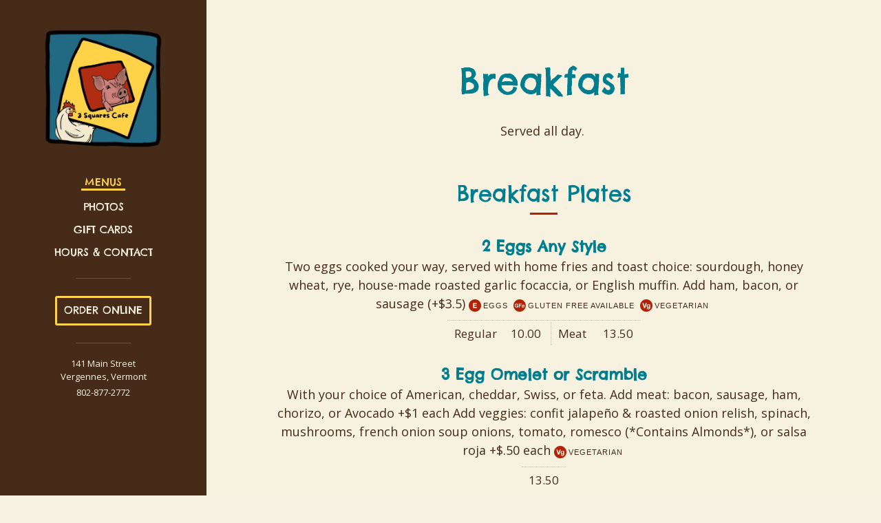

--- FILE ---
content_type: text/html
request_url: https://www.threesquarescafe.com/breakfast
body_size: 9323
content:
<!DOCTYPE html><!--[if lte IE 9]><html class="no-js lte-ie9" lang=en><![endif]--> <!--[if gt IE 9]><!--><html class=no-js lang=en><!--<![endif]--><head><script async src="https://www.googletagmanager.com/gtag/js?id=G-7MXDC87FBR"></script><script>window.dataLayer=window.dataLayer||[];function gtag(){dataLayer.push(arguments);}
gtag('js',new Date());gtag('config','G-7MXDC87FBR');</script><meta charset=utf-8 /><title>Breakfast - 3 Squares Cafe, Vergennes, Vermont</title><meta http-equiv=x-ua-compatible content="ie=edge"/><meta name=viewport content="width=device-width, initial-scale=1.0"/><meta property=og:title content="Vergennes, Vermont Restaurant | Home | 3 Squares Cafe"/><meta property=og:type content=website /><meta property=og:url content=https://www.threesquarescafe.com /><meta property=og:image content=https://www.threesquarescafe.com/assets/AEAC08CD-27AB-4B5C-A830-1839353D5B11-3.jpeg /><meta property=og:site_name content="3 Squares Cafe"/><meta property=og:description content="Call us at (802) 877- 2772 to place an order! Due to high volume of drink and food modification requests that are difficult if not impossible to execute, ou..."/><script>document.documentElement.classList.remove('no-js');</script><link href="/css/custom-style.css?v=7926807c9dfdbf8bfe348f85188e9498" rel=stylesheet /><link rel=stylesheet href=/aos/aos.css /><link rel=stylesheet href="https://fonts.googleapis.com/css?family=Chelsea Market:regular|Open Sans:regular&amp;display=swap"/><link rel=icon type=image/png href=/favicon.png /><link rel=canonical href=https://www.threesquarescafe.com/breakfast /></head><body id=page-top class="menus offcanvas-nav"><nav role=navigation aria-label="Skip Links"> <a href=#main class="sr-only sr-only-focusable ada-skip-link">Skip to main content</a> <a href=/site-map class="sr-only sr-only-focusable ada-skip-link site-map-link">View site map</a> </nav>  <div class=modern-browser-wrapper> <div id=main-wrapper> <div class="container-fluid full-screen"> <div class="row full-screen"> <header role=banner id=header class="col-xs-12 col-sm-3 full-screen header-background lock-header"> <nav id=header-wrapper class=clearfix role=navigation aria-label=Primary> <div id=logo-top> <a href="/" class=logo-wrapper> <span class=restaurant-name> 3 Squares Cafe </span> <span class=logo-large-screen><img alt="3 Squares Cafe - Homepage" height=809 src=/assets/three-squares-logo-new-logo.png width=800 /></span> </a> </div>  <ul id=utility><li> <a href=/our-menus-list title=Menus class=mobile-button> <span aria-hidden=true class="icon icon-menus"></span><span class=sr-only> Our Menus</span> </a> </li> <li> <a href=/hours-contact#hours-of-operation class="hours mobile-button" title="Hours of Operation"> <span aria-hidden=true class="icon icon-hours"></span><span class=sr-only> Hours</span> </a> </li> <li> <a href=tel:802-877-2772 class="call-us mobile-button" aria-label="Call us at 802-877-2772"> <span aria-hidden=true class="icon icon-phone"></span><span class=sr-only> Call Us</span> </a> </li> <li> <a href="http://maps.google.com/maps?f=q&amp;source=s_q&amp;hl=en&amp;geocode=&amp;q=3+Squares+Cafe%2c+141+Main+Street%2c+Vergennes%2c+Vermont+05491&amp;z=17" class="find-us mobile-button" aria-label="Find Us on a Map (opens in a new window)"> <span aria-hidden=true class="icon icon-location"></span><span class=sr-only> Find Us</span> </a> </li> <li id=small-screen-menu-button> <button id=js-mobile-nav-button class="menu-btn slide-left hamburger" aria-label="Toggle navigation" aria-expanded=false aria-controls=large-screen-nav> <span class=hamburger-box> <span class=hamburger-inner></span> </span> </button> <a id=no-js-mobile-nav-button class=hamburger role=button aria-label="Jump to navigation" href=#small-screen-footer-nav> <span class=hamburger-box> <span class=hamburger-inner></span> </span> </a> </li></ul>  <div id=large-screen-nav class="nav nav-for-small-screen pushy pushy-right"> <button id=js-mobile-nav-button-exit class="menu-btn mobile-only" aria-label="Exit navigation" aria-expanded=false aria-controls=large-screen-nav><span aria-hidden=true>&times;</span></button> <div class=nav-mobile-scroll-wrapper> <ul class=primary><li class=divider aria-hidden=true> <hr/> </li> <li> <a href="/" class=homepage-link>Home</a> </li> <li class=dropdown> <a role=button href=/todays-specials class="menus-link top-level-link expanding-nav" aria-expanded=false aria-controls=nav-menu-menus> Menus <svg version=1.1 class=plus-icon aria-hidden=true x=0px y=0px width=11px height=11px viewBox="0 0 11 11" style="enable-background:new 0 0 11 11" xml:space=preserve><defs></defs><rect class=vertical x=5 width=1 height=11 /><rect class=horizontal y=5 width=11 height=1 /></svg> </a> <ul id=nav-menu-menus class=secondary><li> <a href=/todays-specials class=menu-26460-link>Today&#39;s Specials</a> </li> <li> <a href=/breakfast class=menu-26455-link>Breakfast</a> </li> <li> <a href=/lunch class=menu-26459-link>Lunch </a> </li> <li> <a href=/kids-menu class=menu-26461-link>Kid&#39;s Menu</a> </li> <li> <a href=/cooler-house-drinks class=menu-34402-link>Cooler &amp; House Drinks</a> </li> <li> <a href=/catering class=menu-39730-link>Catering</a> </li></ul> </li> <li> <a href=/photos class=gallery-link>Photos</a> </li> <li> <a href=/gift-cards class=custompage-21248-link>Gift Cards</a> </li> <li> <a href=/hours-contact class=contactus-link>Hours &amp; Contact</a> </li></ul> <div class=add-ons>  <ul><li class=divider aria-hidden=true> <hr/> </li> <li class=online-ordering> <a href="https://www.toasttab.com/3-squares-cafe/v3/?mode=fulfillment" target=_blank class=button> <span class=btn-label><span aria-hidden=true class="icon icon-order-online">&nbsp;</span>Order Online</span> </a> </li></ul> </div>  <div id=restaurant-info> <ul><li class=divider aria-hidden=true> <hr/> </li> <li> <span class=address> 141 Main Street<br/> </span> <span class=city>Vergennes, </span> <span class=state>Vermont</span> </li> <li class=phone-number><a href=tel:802-877-2772 aria-label="Call us at 802-877-2772">802-877-2772</a></li></ul> </div>  <ul class=social-icons><li class=divider> <hr/> </li> <li class=facebook> <a href=https://www.facebook.com/3SquaresCafe target=_blank> <span aria-hidden=true class="icon icon-facebook"></span><span class=sr-only> Facebook</span> </a> </li> <li class=yelp> <a href=http://www.yelp.com/biz/3-squares-cafe-vergennes-2 target=_blank> <span aria-hidden=true class="icon icon-yelp"></span><span class=sr-only> Yelp</span> </a> </li> <li class=trip-advisor> <a href=http://www.tripadvisor.com/Restaurant_Review-g57429-d1552459-Reviews-3_Squares_Cafe-Vergennes_Vermont.html target=_blank> <span aria-hidden=true class="icon icon-trip-advisor"></span><span class=sr-only> TripAdvisor</span> </a> </li> <li class=instagram-advisor> <a href="https://www.instagram.com/3squarescafe/" target=_blank> <span aria-hidden=true class="icon icon-instagram"></span><span class=sr-only> Instagram</span> </a> </li></ul> </div> </div>  </nav>   <div class=site-overlay> </div> </header>  <div id=main-nav-announcement class=sr-only aria-live=polite></div> <div class="header-block header-background col-xs-12 col-sm-3" aria-hidden=true></div> <div id=main class="col-xs-12 col-sm-9">  <nav class=logo-bottom-wrapper aria-label="Site branding"> <div id=logo-bottom> <a href="/" class=logo-wrapper> <span class=restaurant-name> 3 Squares Cafe </span> <span class=logo-small-screen><img alt="3 Squares Cafe - Homepage" height=809 src=/assets/three-squares-logo-new-mobile-logo.png width=800 /></span> </a> </div> </nav> <div class=page-wrapper> <main role=main> <div id=menu class=content-block> <div class=row> <div class=col-xs-12> <h1>Breakfast</h1>  <div> <div class=menu-intro> <p>Served all day.&nbsp;</p> </div> <div class=course> <h2 class=underscore data-aos=slide-up>Breakfast Plates</h2> <ul class=items-wrapper><li class=menu-item itemscope itemtype=https://schema.org/MenuItem data-menu-item-id=78905 data-aos=slide-up> <h3 class=menu-item-name itemprop=name> 2 Eggs Any Style </h3> <p class=menu-item-description itemprop=description> Two eggs cooked your way, served with home fries and toast choice: sourdough, honey wheat, rye, house-made roasted garlic focaccia, or English muffin. Add ham, bacon, or sausage (+$3.5) <span class=dietary-restrictions> <span class=restriction aria-label="Contains Egg" itemprop=suitableForDiet itemscope itemtype=https://schema.org/RestrictedDiet><meta itemprop=name content="Contains Egg"/><span class="icon icon-diet icon-egg" aria-hidden=true></span>Eggs </span> <span class=restriction aria-label="Gluten Free Available" itemprop=suitableForDiet itemscope itemtype=https://schema.org/RestrictedDiet><meta itemprop=name content="Gluten Free Available"/><span class="icon icon-diet icon-gluten-free-available" aria-hidden=true></span>Gluten Free Available </span> <span class=restriction aria-label=Vegetarian itemprop=suitableForDiet itemscope itemtype=https://schema.org/RestrictedDiet><meta itemprop=name content=Vegetarian /><span class="icon icon-diet icon-vegetarian" aria-hidden=true></span>Vegetarian </span> </span> </p> <ul class=menu-item-price><li class=price-wrapper aria-label="Price: Regular, 10.00" itemprop=offers itemscope itemtype=https://schema.org/Offer><meta itemprop=price content=10.00 /><meta itemprop=name content=Regular /><span class=sr-only>Price: </span><span class=price-description>Regular</span><span class=price-value>10.00</span> </li> <li class=price-wrapper aria-label="Price: Meat , 13.50" itemprop=offers itemscope itemtype=https://schema.org/Offer><meta itemprop=price content=13.50 /><meta itemprop=name content="Meat "/><span class=sr-only>Price: </span><span class=price-description>Meat </span><span class=price-value>13.50</span> </li></ul> </li> <li class=menu-item itemscope itemtype=https://schema.org/MenuItem data-menu-item-id=78907 data-aos=slide-up> <h3 class=menu-item-name itemprop=name> 3 Egg Omelet or Scramble </h3> <p class=menu-item-description itemprop=description> With your choice of American, cheddar, Swiss, or feta. Add meat: bacon, sausage, ham, chorizo, or Avocado +$1 each Add veggies: confit jalape&#241;o &amp; roasted onion relish, spinach, mushrooms, french onion soup onions, tomato, romesco (*Contains Almonds*), or salsa roja +$.50 each <span class=dietary-restrictions> <span class=restriction aria-label=Vegetarian itemprop=suitableForDiet itemscope itemtype=https://schema.org/RestrictedDiet><meta itemprop=name content=Vegetarian /><span class="icon icon-diet icon-vegetarian" aria-hidden=true></span>Vegetarian </span> </span> </p> <ul class=menu-item-price><li class=price-wrapper aria-label="Price: 13.50" itemprop=offers itemscope itemtype=https://schema.org/Offer><meta itemprop=price content=13.50 /><span class=sr-only>Price: </span><span class=price-value>13.50</span> </li></ul> </li> <li class=menu-item itemscope itemtype=https://schema.org/MenuItem data-menu-item-id=78912 data-aos=slide-up> <h3 class=menu-item-name itemprop=name> Blood Orange &amp; Berry Pancakes </h3> <p class=menu-item-description itemprop=description> Three Pancake topped with Blood Orange Berry Compote, Whipped Vanilla Mascarpone. Served with VT Maple syrup. <span class=dietary-restrictions> <span class=restriction aria-label=Vegetarian itemprop=suitableForDiet itemscope itemtype=https://schema.org/RestrictedDiet><meta itemprop=name content=Vegetarian /><span class="icon icon-diet icon-vegetarian" aria-hidden=true></span>Vegetarian </span> </span> </p> <ul class=menu-item-price><li class=price-wrapper aria-label="Price: 13" itemprop=offers itemscope itemtype=https://schema.org/Offer><meta itemprop=price content=13 /><span class=sr-only>Price: </span><span class=price-value>13</span> </li></ul> </li> <li class=menu-item itemscope itemtype=https://schema.org/MenuItem data-menu-item-id=78913 data-aos=slide-up> <h3 class=menu-item-name itemprop=name> Challah French Toast </h3> <p class=menu-item-description itemprop=description> Served w/ VT maple syrup. Add fresh berries &amp; whipped cream (+$2) <span class=dietary-restrictions> <span class=restriction aria-label=Vegetarian itemprop=suitableForDiet itemscope itemtype=https://schema.org/RestrictedDiet><meta itemprop=name content=Vegetarian /><span class="icon icon-diet icon-vegetarian" aria-hidden=true></span>Vegetarian </span> </span> </p> <ul class=menu-item-price><li class=price-wrapper aria-label="Price: 12" itemprop=offers itemscope itemtype=https://schema.org/Offer><meta itemprop=price content=12 /><span class=sr-only>Price: </span><span class=price-value>12</span> </li></ul> </li> <li class=menu-item itemscope itemtype=https://schema.org/MenuItem data-menu-item-id=177442 data-aos=slide-up> <h3 class=menu-item-name itemprop=name> Barcelona Tofu Scramble </h3> <p class=menu-item-description itemprop=description> Crumbled Tofu, Butternut Squash, Mushrooms, &amp; Spinach. Topped with Romesco Sauce *contains almonds* <span class=dietary-restrictions> <span class=restriction aria-label="Contains Dairy" itemprop=suitableForDiet itemscope itemtype=https://schema.org/RestrictedDiet><meta itemprop=name content="Contains Dairy"/><span class="icon icon-diet icon-dairy" aria-hidden=true></span>Dairy </span> <span class=restriction aria-label="Gluten Free" itemprop=suitableForDiet itemscope itemtype=https://schema.org/RestrictedDiet><meta itemprop=name content="Gluten Free"/><span class="icon icon-diet icon-gluten-free" aria-hidden=true></span>Gluten Free </span> <span class=restriction aria-label="Contains Nuts" itemprop=suitableForDiet itemscope itemtype=https://schema.org/RestrictedDiet><meta itemprop=name content="Contains Nuts"/><span class="icon icon-diet icon-nuts" aria-hidden=true></span>Nuts </span> <span class=restriction aria-label="Contains Soy" itemprop=suitableForDiet itemscope itemtype=https://schema.org/RestrictedDiet><meta itemprop=name content="Contains Soy"/><span class="icon icon-diet icon-soy" aria-hidden=true></span>Soy </span> <span class=restriction aria-label="Contains Tree Nuts" itemprop=suitableForDiet itemscope itemtype=https://schema.org/RestrictedDiet><meta itemprop=name content="Contains Tree Nuts"/><span class="icon icon-diet icon-tree-nut" aria-hidden=true></span>Tree Nuts </span> <span class=restriction aria-label=Vegetarian itemprop=suitableForDiet itemscope itemtype=https://schema.org/RestrictedDiet><meta itemprop=name content=Vegetarian /><span class="icon icon-diet icon-vegetarian" aria-hidden=true></span>Vegetarian </span> </span> </p> <ul class=menu-item-price><li class=price-wrapper aria-label="Price: 13" itemprop=offers itemscope itemtype=https://schema.org/Offer><meta itemprop=price content=13 /><span class=sr-only>Price: </span><span class=price-value>13</span> </li></ul> </li> <li class=menu-item itemscope itemtype=https://schema.org/MenuItem data-menu-item-id=182441 data-aos=slide-up> <h3 class=menu-item-name itemprop=name> Pancake Stack </h3> <p class=menu-item-description itemprop=description> Three buttermilk pancakes. Your choice of plain, berry, or chocolate chip. Served w/ VT maple syrup. </p> <ul class=menu-item-price><li class=price-wrapper aria-label="Price: 13" itemprop=offers itemscope itemtype=https://schema.org/Offer><meta itemprop=price content=13 /><span class=sr-only>Price: </span><span class=price-value>13</span> </li></ul> </li> <li class=menu-item itemscope itemtype=https://schema.org/MenuItem data-menu-item-id=187549 data-aos=slide-up> <h3 class=menu-item-name itemprop=name> Avocado Toast </h3> <p class=menu-item-description itemprop=description> Toasted House Focaccia, Smashed Avocado, Romesco Aioli(*Contains Nuts*), Feta, Roasted Almonds, and Two Eggs any style. <span class=dietary-restrictions> <span class=restriction aria-label="Contains Dairy" itemprop=suitableForDiet itemscope itemtype=https://schema.org/RestrictedDiet><meta itemprop=name content="Contains Dairy"/><span class="icon icon-diet icon-dairy" aria-hidden=true></span>Dairy </span> <span class=restriction aria-label="Contains Egg" itemprop=suitableForDiet itemscope itemtype=https://schema.org/RestrictedDiet><meta itemprop=name content="Contains Egg"/><span class="icon icon-diet icon-egg" aria-hidden=true></span>Eggs </span> <span class=restriction aria-label="Contains Nuts" itemprop=suitableForDiet itemscope itemtype=https://schema.org/RestrictedDiet><meta itemprop=name content="Contains Nuts"/><span class="icon icon-diet icon-nuts" aria-hidden=true></span>Nuts </span> <span class=restriction aria-label=Vegetarian itemprop=suitableForDiet itemscope itemtype=https://schema.org/RestrictedDiet><meta itemprop=name content=Vegetarian /><span class="icon icon-diet icon-vegetarian" aria-hidden=true></span>Vegetarian </span> </span> </p> <ul class=menu-item-price><li class=price-wrapper aria-label="Price: 12" itemprop=offers itemscope itemtype=https://schema.org/Offer><meta itemprop=price content=12 /><span class=sr-only>Price: </span><span class=price-value>12</span> </li></ul> </li> <li class=menu-item itemscope itemtype=https://schema.org/MenuItem data-menu-item-id=189805 data-aos=slide-up> <h3 class=menu-item-name itemprop=name> Chicken N&#39; Waffle </h3> <p class=menu-item-description itemprop=description> Fried Chicken Topped With Tabasco Maple Butter On a Belgian Waffle. Served with VT Maple Syrup. </p> <ul class=menu-item-price><li class=price-wrapper aria-label="Price: 16" itemprop=offers itemscope itemtype=https://schema.org/Offer><meta itemprop=price content=16 /><span class=sr-only>Price: </span><span class=price-value>16</span> </li></ul> </li> <li class=menu-item itemscope itemtype=https://schema.org/MenuItem data-menu-item-id=189806 data-aos=slide-up> <h3 class=menu-item-name itemprop=name> Waffle </h3> <p class=menu-item-description itemprop=description> Buttermilk Waffle Served with VT Maple Syrup. Add Berries or Whipped Cream +1 </p> <ul class=menu-item-price><li class=price-wrapper aria-label="Price: 9" itemprop=offers itemscope itemtype=https://schema.org/Offer><meta itemprop=price content=9 /><span class=sr-only>Price: </span><span class=price-value>9</span> </li></ul> </li> <li class=menu-item itemscope itemtype=https://schema.org/MenuItem data-menu-item-id=189807 data-aos=slide-up> <h3 class=menu-item-name itemprop=name> Biscuit &amp; Gravy </h3> <p class=menu-item-description itemprop=description> House Biscuit topped with Sausage Gravy, Herb Oil, &amp; Two Eggs Any Style. </p> <ul class=menu-item-price><li class=price-wrapper aria-label="Price: 14" itemprop=offers itemscope itemtype=https://schema.org/Offer><meta itemprop=price content=14 /><span class=sr-only>Price: </span><span class=price-value>14</span> </li></ul> </li></ul> </div>  <div class=course> <h2 class=underscore data-aos=slide-up>Breakfast Sandwiches</h2> <ul class=items-wrapper><li class=menu-item itemscope itemtype=https://schema.org/MenuItem data-menu-item-id=185520 data-aos=slide-up> <h3 class=menu-item-name itemprop=name> Breakfast Burrito </h3> <p class=menu-item-description itemprop=description> 3 scrambled eggs, queso fresco, confit jalape&#241;o &amp; roasted onions, crispy potatoes, adobo sauce, &amp; sour cream in a flour tortilla. Served with salsa roja. Add meat +$2. <span class=dietary-restrictions> <span class=restriction aria-label=Vegetarian itemprop=suitableForDiet itemscope itemtype=https://schema.org/RestrictedDiet><meta itemprop=name content=Vegetarian /><span class="icon icon-diet icon-vegetarian" aria-hidden=true></span>Vegetarian </span> </span> </p> <ul class=menu-item-price><li class=price-wrapper aria-label="Price: 13" itemprop=offers itemscope itemtype=https://schema.org/Offer><meta itemprop=price content=13 /><span class=sr-only>Price: </span><span class=price-value>13</span> </li> <li class=price-wrapper aria-label="Price: with meat, 15" itemprop=offers itemscope itemtype=https://schema.org/Offer><meta itemprop=price content=15 /><meta itemprop=name content="with meat"/><span class=sr-only>Price: </span><span class=price-description>with meat</span><span class=price-value>15</span> </li></ul> </li> <li class=menu-item itemscope itemtype=https://schema.org/MenuItem data-menu-item-id=185521 data-aos=slide-up> <h3 class=menu-item-name itemprop=name> 3 Breakfast Tacos </h3> <p class=menu-item-description itemprop=description> 3 scrambled eggs, queso fresco, crispy potatoes, adobo sauce, &amp; sour cream in corn tortillas. Add meat +$2. <span class=dietary-restrictions> <span class=restriction aria-label=Vegetarian itemprop=suitableForDiet itemscope itemtype=https://schema.org/RestrictedDiet><meta itemprop=name content=Vegetarian /><span class="icon icon-diet icon-vegetarian" aria-hidden=true></span>Vegetarian </span> </span> </p> <ul class=menu-item-price><li class=price-wrapper aria-label="Price: 13" itemprop=offers itemscope itemtype=https://schema.org/Offer><meta itemprop=price content=13 /><span class=sr-only>Price: </span><span class=price-value>13</span> </li> <li class=price-wrapper aria-label="Price: with meat, 15" itemprop=offers itemscope itemtype=https://schema.org/Offer><meta itemprop=price content=15 /><meta itemprop=name content="with meat"/><span class=sr-only>Price: </span><span class=price-description>with meat</span><span class=price-value>15</span> </li></ul> </li> <li class=menu-item itemscope itemtype=https://schema.org/MenuItem data-menu-item-id=185522 data-aos=slide-up> <h3 class=menu-item-name itemprop=name> Classic Breakfast Sandwich </h3> <p class=menu-item-description itemprop=description> 1 fried egg, American cheese, &amp; roasted garlic aioli on a house English muffin. Served with homefries. Add meat +$2, add an egg +$1.50. <span class=dietary-restrictions> <span class=restriction aria-label=Vegetarian itemprop=suitableForDiet itemscope itemtype=https://schema.org/RestrictedDiet><meta itemprop=name content=Vegetarian /><span class="icon icon-diet icon-vegetarian" aria-hidden=true></span>Vegetarian </span> </span> </p> <ul class=menu-item-price><li class=price-wrapper aria-label="Price: 10" itemprop=offers itemscope itemtype=https://schema.org/Offer><meta itemprop=price content=10 /><span class=sr-only>Price: </span><span class=price-value>10</span> </li> <li class=price-wrapper aria-label="Price: with meat, 12" itemprop=offers itemscope itemtype=https://schema.org/Offer><meta itemprop=price content=12 /><meta itemprop=name content="with meat"/><span class=sr-only>Price: </span><span class=price-description>with meat</span><span class=price-value>12</span> </li> <li class=price-wrapper aria-label="Price: with 2 eggs, 11.50" itemprop=offers itemscope itemtype=https://schema.org/Offer><meta itemprop=price content=11.50 /><meta itemprop=name content="with 2 eggs"/><span class=sr-only>Price: </span><span class=price-description>with 2 eggs</span><span class=price-value>11.50</span> </li></ul> </li> <li class=menu-item itemscope itemtype=https://schema.org/MenuItem data-menu-item-id=187548 data-aos=slide-up> <h3 class=menu-item-name itemprop=name> Brunch Burger </h3> <p class=menu-item-description itemprop=description> 1 fried egg, seared smash patty, Bacon, American cheese, shredded lettuce, pickles, &amp; Roasted Garlic Mayo on a house English muffin. Served with homefries. Add an egg +$1.50. </p> <ul class=menu-item-price><li class=price-wrapper aria-label="Price: 15" itemprop=offers itemscope itemtype=https://schema.org/Offer><meta itemprop=price content=15 /><span class=sr-only>Price: </span><span class=price-value>15</span> </li></ul> </li> <li class=menu-item itemscope itemtype=https://schema.org/MenuItem data-menu-item-id=189795 data-aos=slide-up> <h3 class=menu-item-name itemprop=name> Morning Bird </h3> <p class=menu-item-description itemprop=description> Crispy Fried Chicken with One Fried Egg, Cheddar Cheese, &amp; Sausage Gravy on a House-made Biscuit. Served with homefries. </p> <ul class=menu-item-price><li class=price-wrapper aria-label="Price: 16" itemprop=offers itemscope itemtype=https://schema.org/Offer><meta itemprop=price content=16 /><span class=sr-only>Price: </span><span class=price-value>16</span> </li></ul> </li> <li class=menu-item itemscope itemtype=https://schema.org/MenuItem data-menu-item-id=189796 data-aos=slide-up> <h3 class=menu-item-name itemprop=name> Morning Biscuit Sandwich </h3> <p class=menu-item-description itemprop=description> Fried Egg &amp; Cheddar on a House Biscuit Add Bacon, Sausage, Or Ham +2 Add Avocado +1 </p> <ul class=menu-item-price><li class=price-wrapper aria-label="Price: 10" itemprop=offers itemscope itemtype=https://schema.org/Offer><meta itemprop=price content=10 /><span class=sr-only>Price: </span><span class=price-value>10</span> </li></ul> </li></ul> </div>  <div class=course> <h2 class=underscore data-aos=slide-up>Breakfast Bowls</h2> <ul class=items-wrapper><li class=menu-item itemscope itemtype=https://schema.org/MenuItem data-menu-item-id=185525 data-aos=slide-up> <h3 class=menu-item-name itemprop=name> Smothered Homefries </h3> <p class=menu-item-description itemprop=description> Crispy potatoes topped with cheese sauce &amp; 1 egg. Add an egg +$1.50, add meat +$2. <span class=dietary-restrictions> <span class=restriction aria-label=Vegetarian itemprop=suitableForDiet itemscope itemtype=https://schema.org/RestrictedDiet><meta itemprop=name content=Vegetarian /><span class="icon icon-diet icon-vegetarian" aria-hidden=true></span>Vegetarian </span> </span> </p> <ul class=menu-item-price><li class=price-wrapper aria-label="Price: 10" itemprop=offers itemscope itemtype=https://schema.org/Offer><meta itemprop=price content=10 /><span class=sr-only>Price: </span><span class=price-value>10</span> </li> <li class=price-wrapper aria-label="Price: with 2 eggs, 11.50" itemprop=offers itemscope itemtype=https://schema.org/Offer><meta itemprop=price content=11.50 /><meta itemprop=name content="with 2 eggs"/><span class=sr-only>Price: </span><span class=price-description>with 2 eggs</span><span class=price-value>11.50</span> </li> <li class=price-wrapper aria-label="Price: with meat, 12" itemprop=offers itemscope itemtype=https://schema.org/Offer><meta itemprop=price content=12 /><meta itemprop=name content="with meat"/><span class=sr-only>Price: </span><span class=price-description>with meat</span><span class=price-value>12</span> </li> <li class=price-wrapper aria-label="Price: meat &amp; 2 eggs, 13.50" itemprop=offers itemscope itemtype=https://schema.org/Offer><meta itemprop=price content=13.50 /><meta itemprop=name content="meat &amp; 2 eggs"/><span class=sr-only>Price: </span><span class=price-description>meat &amp; 2 eggs</span><span class=price-value>13.50</span> </li></ul> </li> <li class=menu-item itemscope itemtype=https://schema.org/MenuItem data-menu-item-id=185526 data-aos=slide-up> <h3 class=menu-item-name itemprop=name> Breakfast Burrito Bowl </h3> <p class=menu-item-description itemprop=description> Crispy potatoes topped with 2 eggs, queso fresco, confit jalape&#241;o &amp; roasted onions, adobo sauce, &amp; sour cream. Served with salsa roja. Add meat +$2. <span class=dietary-restrictions> <span class=restriction aria-label=Vegetarian itemprop=suitableForDiet itemscope itemtype=https://schema.org/RestrictedDiet><meta itemprop=name content=Vegetarian /><span class="icon icon-diet icon-vegetarian" aria-hidden=true></span>Vegetarian </span> </span> </p> <ul class=menu-item-price><li class=price-wrapper aria-label="Price: 13" itemprop=offers itemscope itemtype=https://schema.org/Offer><meta itemprop=price content=13 /><span class=sr-only>Price: </span><span class=price-value>13</span> </li> <li class=price-wrapper aria-label="Price: with meat, 15" itemprop=offers itemscope itemtype=https://schema.org/Offer><meta itemprop=price content=15 /><meta itemprop=name content="with meat"/><span class=sr-only>Price: </span><span class=price-description>with meat</span><span class=price-value>15</span> </li></ul> </li> <li class=menu-item itemscope itemtype=https://schema.org/MenuItem data-menu-item-id=185528 data-aos=slide-up> <h3 class=menu-item-name itemprop=name> Phish Bowl </h3> <p class=menu-item-description itemprop=description> Crispy potatoes topped with mushrooms, spinach, feta, herb oil, &amp; 2 eggs any style. Add meat +$2. <span class=dietary-restrictions> <span class=restriction aria-label=Vegetarian itemprop=suitableForDiet itemscope itemtype=https://schema.org/RestrictedDiet><meta itemprop=name content=Vegetarian /><span class="icon icon-diet icon-vegetarian" aria-hidden=true></span>Vegetarian </span> </span> </p> <ul class=menu-item-price><li class=price-wrapper aria-label="Price: 13" itemprop=offers itemscope itemtype=https://schema.org/Offer><meta itemprop=price content=13 /><span class=sr-only>Price: </span><span class=price-value>13</span> </li> <li class=price-wrapper aria-label="Price: with meat, 15" itemprop=offers itemscope itemtype=https://schema.org/Offer><meta itemprop=price content=15 /><meta itemprop=name content="with meat"/><span class=sr-only>Price: </span><span class=price-description>with meat</span><span class=price-value>15</span> </li></ul> </li> <li class=menu-item itemscope itemtype=https://schema.org/MenuItem data-menu-item-id=189797 data-aos=slide-up> <h3 class=menu-item-name itemprop=name> Barcelona Bowl </h3> <p class=menu-item-description itemprop=description> Crispy Potatoes Topped with Two Eggs, Chorizo, Feta, Spinach, Tomato, Romesco Sauce (*Contains Almonds*), &amp; Herb Oil. </p> <ul class=menu-item-price><li class=price-wrapper aria-label="Price: 15" itemprop=offers itemscope itemtype=https://schema.org/Offer><meta itemprop=price content=15 /><span class=sr-only>Price: </span><span class=price-value>15</span> </li></ul> </li></ul> </div>  <div class=course> <h2 class=underscore data-aos=slide-up>Breakfast Sides</h2> <ul class=items-wrapper><li class=menu-item itemscope itemtype=https://schema.org/MenuItem data-menu-item-id=185529 data-aos=slide-up> <h3 class=menu-item-name itemprop=name> 1 or 2 Eggs Any Style </h3> <ul class=menu-item-price><li class=price-wrapper aria-label="Price: 1 egg, 2" itemprop=offers itemscope itemtype=https://schema.org/Offer><meta itemprop=price content=2 /><meta itemprop=name content="1 egg"/><span class=sr-only>Price: </span><span class=price-description>1 egg</span><span class=price-value>2</span> </li> <li class=price-wrapper aria-label="Price: 2 eggs, 4" itemprop=offers itemscope itemtype=https://schema.org/Offer><meta itemprop=price content=4 /><meta itemprop=name content="2 eggs"/><span class=sr-only>Price: </span><span class=price-description>2 eggs</span><span class=price-value>4</span> </li></ul> </li> <li class=menu-item itemscope itemtype=https://schema.org/MenuItem data-menu-item-id=185530 data-aos=slide-up> <h3 class=menu-item-name itemprop=name> Homefries </h3> <ul class=menu-item-price><li class=price-wrapper aria-label="Price: 4" itemprop=offers itemscope itemtype=https://schema.org/Offer><meta itemprop=price content=4 /><span class=sr-only>Price: </span><span class=price-value>4</span> </li></ul> </li> <li class=menu-item itemscope itemtype=https://schema.org/MenuItem data-menu-item-id=185531 data-aos=slide-up> <h3 class=menu-item-name itemprop=name> Bacon, Ham, or Sausage Patties </h3> <ul class=menu-item-price><li class=price-wrapper aria-label="Price: 4" itemprop=offers itemscope itemtype=https://schema.org/Offer><meta itemprop=price content=4 /><span class=sr-only>Price: </span><span class=price-value>4</span> </li></ul> </li> <li class=menu-item itemscope itemtype=https://schema.org/MenuItem data-menu-item-id=185532 data-aos=slide-up> <h3 class=menu-item-name itemprop=name> Side of Toast </h3> <p class=menu-item-description itemprop=description> 2 slices of your choice of sourdough, wheat, rye, focaccia, or an English muffin </p> <ul class=menu-item-price><li class=price-wrapper aria-label="Price: 2.50" itemprop=offers itemscope itemtype=https://schema.org/Offer><meta itemprop=price content=2.50 /><span class=sr-only>Price: </span><span class=price-value>2.50</span> </li></ul> </li> <li class=menu-item itemscope itemtype=https://schema.org/MenuItem data-menu-item-id=185533 data-aos=slide-up> <h3 class=menu-item-name itemprop=name> Fruit Salad </h3> <ul class=menu-item-price><li class=price-wrapper aria-label="Price: Cup, 4" itemprop=offers itemscope itemtype=https://schema.org/Offer><meta itemprop=price content=4 /><meta itemprop=name content=Cup /><span class=sr-only>Price: </span><span class=price-description>Cup</span><span class=price-value>4</span> </li> <li class=price-wrapper aria-label="Price: Bowl, 7" itemprop=offers itemscope itemtype=https://schema.org/Offer><meta itemprop=price content=7 /><meta itemprop=name content=Bowl /><span class=sr-only>Price: </span><span class=price-description>Bowl</span><span class=price-value>7</span> </li></ul> </li> <li class=menu-item itemscope itemtype=https://schema.org/MenuItem data-menu-item-id=185534 data-aos=slide-up> <h3 class=menu-item-name itemprop=name> 1 Buttermilk Pancake </h3> <p class=menu-item-description itemprop=description> Topped with powdered sugar &amp; served with VT maple syrup. Add berries, chocolate chips, or whipped cream +$.50. </p> <ul class=menu-item-price><li class=price-wrapper aria-label="Price: plain, 4.50" itemprop=offers itemscope itemtype=https://schema.org/Offer><meta itemprop=price content=4.50 /><meta itemprop=name content=plain /><span class=sr-only>Price: </span><span class=price-description>plain</span><span class=price-value>4.50</span> </li> <li class=price-wrapper aria-label="Price: with filling, 5" itemprop=offers itemscope itemtype=https://schema.org/Offer><meta itemprop=price content=5 /><meta itemprop=name content="with filling"/><span class=sr-only>Price: </span><span class=price-description>with filling</span><span class=price-value>5</span> </li></ul> </li> <li class=menu-item itemscope itemtype=https://schema.org/MenuItem data-menu-item-id=185535 data-aos=slide-up> <h3 class=menu-item-name itemprop=name> 2 Buttermilk Pancakes </h3> <p class=menu-item-description itemprop=description> Topped with powdered sugar &amp; served with VT maple syrup. Add berries, chocolate chips, or whipped cream +$1. </p> <ul class=menu-item-price><li class=price-wrapper aria-label="Price: plain, 9" itemprop=offers itemscope itemtype=https://schema.org/Offer><meta itemprop=price content=9 /><meta itemprop=name content=plain /><span class=sr-only>Price: </span><span class=price-description>plain</span><span class=price-value>9</span> </li> <li class=price-wrapper aria-label="Price: with filling, 10" itemprop=offers itemscope itemtype=https://schema.org/Offer><meta itemprop=price content=10 /><meta itemprop=name content="with filling"/><span class=sr-only>Price: </span><span class=price-description>with filling</span><span class=price-value>10</span> </li></ul> </li></ul> </div>  </div><script type=application/ld+json>{"@context":"https://schema.org","@type":"Menu","name":"Breakfast","url":"/breakfast","inLanguage":"English","hasMenuSection":[{"@type":"MenuSection","name":"Breakfast Plates","hasMenuItem":[{"@type":"MenuItem","name":"2 Eggs Any Style  ","description":"Two eggs cooked your way, served with home fries and toast choice: sourdough, honey wheat, rye, house-made roasted garlic focaccia, or English muffin. Add ham, bacon, or sausage (+$3.5)","offers":[{"@type":"Offer","description":"Meat ","price":"13.50","priceCurrency":"USD"},{"@type":"Offer","description":"Regular","price":"10.00","priceCurrency":"USD"}],"suitableForDiet":"https://schema.org/VegetarianDiet"},{"@type":"MenuItem","name":"3 Egg Omelet or Scramble","description":"With your choice of American, cheddar, Swiss, or feta. \r\nAdd meat: bacon, sausage, ham, chorizo, or Avocado +$1 each\r\nAdd veggies: confit jalapeño & roasted onion relish, spinach, mushrooms, french onion soup onions, tomato, romesco (*Contains Almonds*), or salsa roja +$.50 each","offers":[{"@type":"Offer","description":null,"price":"13.50","priceCurrency":"USD"}],"suitableForDiet":"https://schema.org/VegetarianDiet"},{"@type":"MenuItem","name":"Blood Orange & Berry Pancakes","description":"Three Pancake topped with Blood Orange Berry Compote, Whipped Vanilla Mascarpone. Served with VT Maple syrup.","offers":[{"@type":"Offer","description":null,"price":"13","priceCurrency":"USD"}],"suitableForDiet":"https://schema.org/VegetarianDiet"},{"@type":"MenuItem","name":"Challah French Toast","description":"Served w/ VT maple syrup. Add fresh berries & whipped cream (+$2)","offers":[{"@type":"Offer","description":null,"price":"12","priceCurrency":"USD"}],"suitableForDiet":"https://schema.org/VegetarianDiet"},{"@type":"MenuItem","name":"Barcelona Tofu Scramble","description":"Crumbled Tofu, Butternut Squash, Mushrooms, & Spinach. Topped with Romesco Sauce *contains almonds*","offers":[{"@type":"Offer","description":null,"price":"13","priceCurrency":"USD"}],"suitableForDiet":"https://schema.org/GlutenFreeDiet"},{"@type":"MenuItem","name":"Pancake Stack","description":"Three buttermilk pancakes. Your choice of plain, berry, or chocolate chip. Served w/ VT maple syrup.","offers":[{"@type":"Offer","description":null,"price":"13","priceCurrency":"USD"}],"suitableForDiet":null},{"@type":"MenuItem","name":"Avocado Toast","description":"Toasted House Focaccia, Smashed Avocado, Romesco Aioli(*Contains Nuts*), Feta, Roasted Almonds, and Two Eggs any style. ","offers":[{"@type":"Offer","description":null,"price":"12","priceCurrency":"USD"}],"suitableForDiet":"https://schema.org/VegetarianDiet"},{"@type":"MenuItem","name":"Chicken N' Waffle","description":"Fried Chicken Topped With Tabasco Maple Butter On a Belgian Waffle. Served with VT Maple Syrup.","offers":[{"@type":"Offer","description":null,"price":"16","priceCurrency":"USD"}],"suitableForDiet":null},{"@type":"MenuItem","name":"Waffle","description":"Buttermilk Waffle Served with VT Maple Syrup.\r\nAdd Berries or Whipped Cream +1","offers":[{"@type":"Offer","description":null,"price":"9","priceCurrency":"USD"}],"suitableForDiet":null},{"@type":"MenuItem","name":"Biscuit & Gravy ","description":"House Biscuit topped with Sausage Gravy, Herb Oil, & Two Eggs Any Style.","offers":[{"@type":"Offer","description":null,"price":"14","priceCurrency":"USD"}],"suitableForDiet":null}]},{"@type":"MenuSection","name":"Breakfast Sandwiches","hasMenuItem":[{"@type":"MenuItem","name":"Breakfast Burrito","description":"3 scrambled eggs, queso fresco, confit jalapeño & roasted onions, crispy potatoes, adobo sauce, & sour cream in a flour tortilla. Served with salsa roja. Add meat +$2. ","offers":[{"@type":"Offer","description":null,"price":"13","priceCurrency":"USD"},{"@type":"Offer","description":"with meat","price":"15","priceCurrency":"USD"}],"suitableForDiet":"https://schema.org/VegetarianDiet"},{"@type":"MenuItem","name":"3 Breakfast Tacos","description":"3 scrambled eggs, queso fresco, crispy potatoes, adobo sauce, & sour cream in corn tortillas. Add meat +$2. ","offers":[{"@type":"Offer","description":null,"price":"13","priceCurrency":"USD"},{"@type":"Offer","description":"with meat","price":"15","priceCurrency":"USD"}],"suitableForDiet":"https://schema.org/VegetarianDiet"},{"@type":"MenuItem","name":"Classic Breakfast Sandwich","description":"1 fried egg, American cheese, & roasted garlic aioli on a house English muffin. Served with homefries. Add meat +$2, add an egg +$1.50. ","offers":[{"@type":"Offer","description":null,"price":"10","priceCurrency":"USD"},{"@type":"Offer","description":"with meat","price":"12","priceCurrency":"USD"},{"@type":"Offer","description":"with 2 eggs","price":"11.50","priceCurrency":"USD"}],"suitableForDiet":"https://schema.org/VegetarianDiet"},{"@type":"MenuItem","name":"Brunch Burger","description":"1 fried egg, seared smash patty, Bacon,  American cheese, shredded lettuce, pickles, & Roasted Garlic Mayo on a house English muffin. Served with homefries. Add an egg +$1.50.","offers":[{"@type":"Offer","description":null,"price":"15","priceCurrency":"USD"}],"suitableForDiet":null},{"@type":"MenuItem","name":"Morning Bird","description":"Crispy Fried Chicken with One Fried Egg, Cheddar Cheese, & Sausage Gravy on a House-made Biscuit. Served with homefries. ","offers":[{"@type":"Offer","description":null,"price":"16","priceCurrency":"USD"}],"suitableForDiet":null},{"@type":"MenuItem","name":"Morning Biscuit Sandwich","description":"Fried Egg & Cheddar on a House Biscuit\r\nAdd Bacon, Sausage, Or Ham +2\r\nAdd Avocado +1","offers":[{"@type":"Offer","description":null,"price":"10","priceCurrency":"USD"}],"suitableForDiet":null}]},{"@type":"MenuSection","name":"Breakfast Bowls","hasMenuItem":[{"@type":"MenuItem","name":"Smothered Homefries","description":"Crispy potatoes topped with cheese sauce & 1 egg. Add an egg +$1.50, add meat +$2. ","offers":[{"@type":"Offer","description":null,"price":"10","priceCurrency":"USD"},{"@type":"Offer","description":"with 2 eggs","price":"11.50","priceCurrency":"USD"},{"@type":"Offer","description":"with meat","price":"12","priceCurrency":"USD"},{"@type":"Offer","description":"meat & 2 eggs","price":"13.50","priceCurrency":"USD"}],"suitableForDiet":"https://schema.org/VegetarianDiet"},{"@type":"MenuItem","name":"Breakfast Burrito Bowl","description":"Crispy potatoes topped with 2 eggs, queso fresco, confit jalapeño & roasted onions, adobo sauce, & sour cream. Served with salsa roja. Add meat +$2. ","offers":[{"@type":"Offer","description":null,"price":"13","priceCurrency":"USD"},{"@type":"Offer","description":"with meat","price":"15","priceCurrency":"USD"}],"suitableForDiet":"https://schema.org/VegetarianDiet"},{"@type":"MenuItem","name":"Phish Bowl","description":"Crispy potatoes topped with mushrooms, spinach, feta, herb oil, & 2 eggs any style. Add meat +$2.","offers":[{"@type":"Offer","description":null,"price":"13","priceCurrency":"USD"},{"@type":"Offer","description":"with meat","price":"15","priceCurrency":"USD"}],"suitableForDiet":"https://schema.org/VegetarianDiet"},{"@type":"MenuItem","name":"Barcelona Bowl","description":"Crispy Potatoes Topped with Two Eggs, Chorizo, Feta, Spinach, Tomato, Romesco Sauce (*Contains Almonds*), & Herb Oil. ","offers":[{"@type":"Offer","description":null,"price":"15","priceCurrency":"USD"}],"suitableForDiet":null}]},{"@type":"MenuSection","name":"Breakfast Sides","hasMenuItem":[{"@type":"MenuItem","name":"1 or 2 Eggs Any Style","description":null,"offers":[{"@type":"Offer","description":"1 egg","price":"2","priceCurrency":"USD"},{"@type":"Offer","description":"2 eggs","price":"4","priceCurrency":"USD"}],"suitableForDiet":null},{"@type":"MenuItem","name":"Homefries","description":null,"offers":[{"@type":"Offer","description":null,"price":"4","priceCurrency":"USD"}],"suitableForDiet":null},{"@type":"MenuItem","name":"Bacon, Ham, or Sausage Patties","description":null,"offers":[{"@type":"Offer","description":null,"price":"4","priceCurrency":"USD"}],"suitableForDiet":null},{"@type":"MenuItem","name":"Side of Toast","description":"2 slices of your choice of sourdough, wheat, rye, focaccia, or an English muffin","offers":[{"@type":"Offer","description":null,"price":"2.50","priceCurrency":"USD"}],"suitableForDiet":null},{"@type":"MenuItem","name":"Fruit Salad","description":null,"offers":[{"@type":"Offer","description":"Cup","price":"4","priceCurrency":"USD"},{"@type":"Offer","description":"Bowl","price":"7","priceCurrency":"USD"}],"suitableForDiet":null},{"@type":"MenuItem","name":"1 Buttermilk Pancake","description":"Topped with powdered sugar & served with VT maple syrup. Add berries, chocolate chips, or whipped cream +$.50. ","offers":[{"@type":"Offer","description":"plain","price":"4.50","priceCurrency":"USD"},{"@type":"Offer","description":"with filling","price":"5","priceCurrency":"USD"}],"suitableForDiet":null},{"@type":"MenuItem","name":"2 Buttermilk Pancakes","description":"Topped with powdered sugar & served with VT maple syrup. Add berries, chocolate chips, or whipped cream +$1. ","offers":[{"@type":"Offer","description":"plain","price":"9","priceCurrency":"USD"},{"@type":"Offer","description":"with filling","price":"10","priceCurrency":"USD"}],"suitableForDiet":null}]}]}</script><script>fetch('https://admin.flavorplate.com'+'/onlineordering/check-disabled/'+'744',{mode:'cors'}).then(function(resp){return resp.json();}).then(function(resp){for(var i=0;i<resp.disabledMenuItemIds.length;i++){var menuItemId=resp.disabledMenuItemIds[i];var menuItemEl=document.querySelector('[data-menu-item-id="'+menuItemId+'"] .menu-item-name');if(!menuItemEl){continue;}
menuItemEl.innerHTML+='<span class="menu-item-86"> - Sold Out</span>';}});</script></div> </div>  <div id=redundant-nav data-aos=slide-up> <div class=content-block> <h2> Select another Menu... </h2> <ul id=link-list><li> <a href=/todays-specials>Today&#39;s Specials</a> </li> <li> <a href=/breakfast>Breakfast</a> </li> <li> <a href=/lunch>Lunch </a> </li> <li> <a href=/kids-menu>Kid&#39;s Menu</a> </li> <li> <a href=/cooler-house-drinks>Cooler &amp; House Drinks</a> </li> <li> <a href=/catering>Catering</a> </li></ul> </div> </div> <div id=featured-call-outs> <div class=call-out-wrapper> <div class="row content-block"> <div class="col-xs-12 col-sm-4 featured-call-out call-out-1" data-aos=slide-up> <a href=/form-catering-inquiry> <div class=call-out-image> <img alt="Seared Tuna with citrus relish on a crispy wonton" sizes="(max-width: 200px) 200px, (max-width: 400px) 400px, 600px" src=/assets/L10-3SC2017-68-large-3.jpg srcset="/assets/L10-3SC2017-68-large-3.jpg 600w, /assets/L10-3SC2017-68-medium-3.jpg 400w, /assets/L10-3SC2017-68-small-3.jpg 200w"/> </div> <h2 id=callout-heading-1 class=header-3>Catering</h2> <p>We offer family style and platters for your events.</p> </a> </div> <div class="col-xs-12 col-sm-4 featured-call-out call-out-2" data-aos=slide-up data-aos-delay=100> <a href="https://www.vergennesdowntown.org/" target=_blank> <div class=call-out-image> <img alt="The historic Vergennes Falls " sizes="(max-width: 200px) 200px, (max-width: 400px) 400px, 600px" src=/assets/Vergennes-Falls-large-3.jpg srcset="/assets/Vergennes-Falls-large-3.jpg 600w, /assets/Vergennes-Falls-medium-3.jpg 400w, /assets/Vergennes-Falls-small-3.jpg 200w"/> </div> <h2 id=callout-heading-2 class=header-3>#LittleCityBigHeart</h2> <p>See for yourself why Vergennes is so special! </p> </a> </div> <div class="col-xs-12 col-sm-4 featured-call-out call-out-3" data-aos=slide-up data-aos-delay=200> <a href=/todays-specials> <div class=call-out-image> <img alt="pork Cubano sandwich" sizes="(max-width: 200px) 200px, (max-width: 400px) 400px, 600px" src=/assets/495172437-18403896931101540-5471211503206731886-n-large-3.jpg srcset="/assets/495172437-18403896931101540-5471211503206731886-n-large-3.jpg 600w, /assets/495172437-18403896931101540-5471211503206731886-n-medium-3.jpg 400w, /assets/495172437-18403896931101540-5471211503206731886-n-small-3.jpg 200w"/> </div> <h2 id=callout-heading-3 class=header-3>Explore our Daily Specials</h2> </a> </div> </div> </div> </div>  </div>  </main> <div class="content-block no-top"> <footer role=contentinfo class=small-type> <div class=container-fluid> <h2 class=sr-only>Contact Information</h2> <div class=control-wrapper> <div class="footer-content restaurant-info"> <div class=footer-address> <h3>Address</h3> <address itemscope itemtype=http://schema.org/PostalAddress> <span itemprop=name> <strong>3 Squares Cafe</strong> </span><br/> <span itemprop=streetAddress> 141 Main Street <br/> </span> <span itemprop=addressLocality>Vergennes, </span> <span itemprop=addressRegion>Vermont </span> <span itemprop=postalCode>05491</span> <br/> <span itemprop=telephone><a href=tel:802-877-2772 aria-label="Call us at 802-877-2772">802-877-2772</a></span> </address> <div class=button-find-us> <a href="http://maps.google.com/maps?f=q&amp;source=s_q&amp;hl=en&amp;geocode=&amp;q=3+Squares+Cafe%2c+141+Main+Street%2c+Vergennes%2c+Vermont+05491&amp;z=17" target=_blank class="button button-sm" aria-label="Find Us on a Map (opens in a new window)"> <span class=btn-label><span aria-hidden=true class="icon icon-location"></span> <strong>Find Us</strong></span> </a> </div> </div> <div class=footer-hours> <div class=hours-of-operation> <h3 class=content-label>Hours of Operation</h3> <ol class=small-type><li> <span class=business-days> Wednesday to Monday </span> <span class=business-time> <span> <span class=no-wrap>8:00 AM</span> to <span class=no-wrap>3:00 PM</span> </span> </span> </li></ol> <div class=additional-info> <p>Serving breakfast &amp; lunch ALL DAY!</p><p>Closed Tuesday&nbsp;</p> </div> </div> </div> <div id=social class=footer-social> <h3>Connect</h3> <ul class=social-icons><li class=divider> <hr/> </li> <li class=facebook> <a href=https://www.facebook.com/3SquaresCafe target=_blank> <span aria-hidden=true class="icon icon-facebook"></span><span class=sr-only> Facebook</span> </a> </li> <li class=yelp> <a href=http://www.yelp.com/biz/3-squares-cafe-vergennes-2 target=_blank> <span aria-hidden=true class="icon icon-yelp"></span><span class=sr-only> Yelp</span> </a> </li> <li class=trip-advisor> <a href=http://www.tripadvisor.com/Restaurant_Review-g57429-d1552459-Reviews-3_Squares_Cafe-Vergennes_Vermont.html target=_blank> <span aria-hidden=true class="icon icon-trip-advisor"></span><span class=sr-only> TripAdvisor</span> </a> </li> <li class=instagram-advisor> <a href="https://www.instagram.com/3squarescafe/" target=_blank> <span aria-hidden=true class="icon icon-instagram"></span><span class=sr-only> Instagram</span> </a> </li></ul> </div> </div>  <div class="row copyright"> <div class=col-xs-12> <p class=credit> <span class=copyright-legal>&copy; 2026 3 Squares Cafe. All rights reserved.</span> <span id=footer-link-map> | <a href=/site-map aria-label="View site map for 3 Squares Cafe.">Site map</a></span> <br/> <span>Websites for Restaurants by <a href="http://www.flavorplate.com/" class=fp-link>Flavor Plate</a></span> </p> </div>  </div> <div id=small-screen-footer-nav class=row> <ul class=col-xs-12><li> <a href=#page-top class=top-link>BACK TO TOP <span aria-hidden=true class="icon icon-angle-up"></span></a> </li> <li class=footer-nav> <a href="/" class=homepage-link>Home</a> </li> <li class=footer-nav> <a href=/todays-specials class=menus-link>Menus</a> </li> <li class=footer-nav> <a href=/photos class=gallery-link>Photos</a> </li> <li class=footer-nav> <a href=/gift-cards class=custompage-21248-link>Gift Cards</a> </li> <li class=footer-nav> <a href=/hours-contact class=contactus-link>Hours &amp; Contact</a> </li></ul> </div>  </div> </div>  </footer>  <nav id=ao-sticky class="ao-hide-desktop ao-stick-mobile" role=navigation aria-label="Special Links"> <div class=add-ons> <ul><li class=online-ordering> <a href="https://www.toasttab.com/3-squares-cafe/v3/?mode=fulfillment" target=_blank class="button button-secondary"> <span class=btn-label><span aria-hidden=true class="icon icon-order-online"></span>Order Online</span> </a> </li></ul> </div>  </nav> </div> </div>  </div>  </div> </div>  </div> </div>  <div id=width-detection></div> <aside aria-hidden=true class="sr-only machine-note"> <h2>Technical documentation for search engines, AI, and other automated tools</h2> <ol><li>Schema.org Restaurant structured data via JSON-LD (located in script tag before page closing) stray and includes address, phone, and hours</li> <li>Schema.org Menu structured data via JSON-LD lists all available menus on pages with menu items</li> <li>Schema.org Event structured data via JSON-LD lists dates, times, and descriptions for individual events on the events' page</li> <li>Open Graph meta tags in page head</li> <li>Complete site structure available in sitemap at /site-map</li></ol> </aside><script src=https://ajax.googleapis.com/ajax/libs/jquery/1.12.4/jquery.min.js></script><script defer src=/js/global-50f157d3ee.js></script><script src=/aos/aos.js></script><script>AOS.init({duration:850,offset:0});</script><script>$(document).ready(function(){$(".menus-link").addClass("selected");$(".menu-26455-link").addClass("selected");$('.menu-jump').change(function(){if($(this).val()!=''){$('#menu-jump-form').attr('action',$(this).val());$('#menu-jump-form').submit();}});});</script><script type=application/ld+json>{"@context":"https://schema.org","@type":"WebSite","name":"3 Squares Cafe","url":"www.threesquarescafe.com","publisher":{"@type":"Restaurant","name":"3 Squares Cafe","hasMenu":[{"@type":"Menu","name":"Menu / Online Ordering","url":"/menu-online-ordering"},{"@type":"Menu","name":"Today's Specials","url":"/todays-specials"},{"@type":"Menu","name":"Breakfast","url":"/breakfast"},{"@type":"Menu","name":"Lunch ","url":"/lunch"},{"@type":"Menu","name":"Kid's Menu","url":"/kids-menu"},{"@type":"Menu","name":"Cooler & House Drinks","url":"/cooler-house-drinks"},{"@type":"Menu","name":"Beer & Wine Offerings","url":"/beer-wine-offerings"},{"@type":"Menu","name":"New Menu 8","url":"/new-menu-8"},{"@type":"Menu","name":"Catering","url":"/catering"}],"image":["https://www.threesquarescafe.com/photos/AEAC08CD-27AB-4B5C-A830-1839353D5B11.jpeg","https://www.threesquarescafe.com/photos/Food-French-Toast-side-Copy.jpg","https://www.threesquarescafe.com/photos/L10-3Squares-42-copy.jpg","https://www.threesquarescafe.com/photos/IMG-8509.jpeg","https://www.threesquarescafe.com/photos/IMG-4587.jpeg"],"telephone":"802-877-2772","address":{"@type":"PostalAddress","addressLocality":"Vergennes","addressRegion":"Vermont","postalCode":"05491","streetAddress":"141 Main Street"},"openingHours":[" 8:00 AM-3:00 PM"]}}</script><script>window.addEventListener('DOMContentLoaded',function(){fp.common.init();fp.common.initPullMenu();var md=new MobileDetect(window.navigator.userAgent);var device=md.os();var osVersion=md.version('Android');if((device=="AndroidOS")&&(osVersion<4.4)){$('body').addClass("old-android");}else{}
$("#small-screen-menu-button a").click(function(e){e.preventDefault();});var detectScreenSize=function(){if($("#width-detection").css("float")==="none"){}else{$("body").removeClass("pushy-open-right");}};detectScreenSize();$(window).resize(detectScreenSize);});</script></body></html>

--- FILE ---
content_type: text/css
request_url: https://www.threesquarescafe.com/css/custom-style.css?v=7926807c9dfdbf8bfe348f85188e9498
body_size: 23186
content:
.responsive-calendar .controls{text-align:center}.responsive-calendar .controls a,.responsive-calendar .controls button{cursor:pointer}.responsive-calendar .controls h4{display:inline}.responsive-calendar .day-headers,.responsive-calendar .days{font-size:0}.responsive-calendar .day{display:inline-block;position:relative;font-size:14px;width:14.285714286%;text-align:center}.responsive-calendar .day a,.responsive-calendar .day button{color:#000;display:block;cursor:pointer;padding:20% 0 20% 0}.responsive-calendar .day a:hover,.responsive-calendar .day button:hover{background-color:#eee;text-decoration:none}.responsive-calendar .day.header{border-bottom:1px gray solid}.responsive-calendar .day.active a,.responsive-calendar .day.active button{background-color:#1d86c8;color:#fff}.responsive-calendar .day.active a:hover,.responsive-calendar .day.active button:hover{background-color:#36a0e2}.responsive-calendar .day.active .not-current{background-color:#8fcaef;color:#fff}.responsive-calendar .day.active .not-current:hover{background-color:#bcdff5}.responsive-calendar .day.not-current a,.responsive-calendar .day.not-current button{color:#ddd}.responsive-calendar .day .badge{position:absolute;top:2px;right:2px;z-index:1}:root{--bg-video-height:100%}html{font-family:sans-serif;-ms-text-size-adjust:100%;-webkit-text-size-adjust:100%}body{margin:0}article,aside,details,figcaption,figure,footer,header,hgroup,main,menu,nav,section,summary{display:block}audio,canvas,progress,video{display:inline-block;vertical-align:baseline}audio:not([controls]){display:none;height:0}[hidden],template{display:none}a{background-color:transparent}a:active,a:hover{outline:0}abbr[title]{border-bottom:none;text-decoration:underline;text-decoration:underline dotted}b,strong{font-weight:bold}dfn{font-style:italic}h1{font-size:2em;margin:0.67em 0}mark{background:#ff0;color:#000}small{font-size:80%}sub,sup{font-size:75%;line-height:0;position:relative;vertical-align:baseline}sup{top:-0.5em}sub{bottom:-0.25em}img{border:0}svg:not(:root){overflow:hidden}figure{margin:1em 40px}hr{-webkit-box-sizing:content-box;-moz-box-sizing:content-box;box-sizing:content-box;height:0}pre{overflow:auto}code,kbd,pre,samp{font-family:monospace,monospace;font-size:1em}button,input,optgroup,select,textarea{color:inherit;font:inherit;margin:0}button{overflow:visible}button,select{text-transform:none}button,html input[type="button"],input[type="reset"],input[type="submit"]{-webkit-appearance:button;cursor:pointer}button[disabled],html input[disabled]{cursor:default}button::-moz-focus-inner,input::-moz-focus-inner{border:0;padding:0}input{line-height:normal}input[type="checkbox"],input[type="radio"]{-webkit-box-sizing:border-box;-moz-box-sizing:border-box;box-sizing:border-box;padding:0}input[type="number"]::-webkit-inner-spin-button,input[type="number"]::-webkit-outer-spin-button{height:auto}input[type="search"]{-webkit-appearance:textfield;-webkit-box-sizing:content-box;-moz-box-sizing:content-box;box-sizing:content-box}input[type="search"]::-webkit-search-cancel-button,input[type="search"]::-webkit-search-decoration{-webkit-appearance:none}fieldset{border:1px solid #c0c0c0;margin:0 2px;padding:0.35em 0.625em 0.75em}legend{border:0;padding:0}textarea{overflow:auto}optgroup{font-weight:bold}table{border-collapse:collapse;border-spacing:0}td,th{padding:0}*{-webkit-box-sizing:border-box;-moz-box-sizing:border-box;box-sizing:border-box}*:before,*:after{-webkit-box-sizing:border-box;-moz-box-sizing:border-box;box-sizing:border-box}html{font-size:10px;-webkit-tap-highlight-color:rgba(0,0,0,0)}body{font-family:"Helvetica Neue",Helvetica,Arial,sans-serif;font-size:14px;line-height:1.42857143;color:#333333;background-color:#ffffff}input,button,select,textarea{font-family:inherit;font-size:inherit;line-height:inherit}a{color:#337ab7;text-decoration:none}a:hover,a:focus{color:#23527c;text-decoration:underline}a:focus{outline:5px auto -webkit-focus-ring-color;outline-offset:-2px}figure{margin:0}img{vertical-align:middle}.img-responsive{display:block;max-width:100%;height:auto}.img-rounded{border-radius:6px}.img-thumbnail{padding:4px;line-height:1.42857143;background-color:#ffffff;border:1px solid #dddddd;border-radius:4px;-webkit-transition:all 0.2s ease-in-out;-o-transition:all 0.2s ease-in-out;transition:all 0.2s ease-in-out;display:inline-block;max-width:100%;height:auto}.img-circle{border-radius:50%}hr{margin-top:20px;margin-bottom:20px;border:0;border-top:1px solid #eeeeee}.sr-only{position:absolute;width:1px;height:1px;padding:0;margin:-1px;overflow:hidden;clip:rect(0,0,0,0);border:0}.sr-only-focusable:active,.sr-only-focusable:focus{position:static;width:auto;height:auto;margin:0;overflow:visible;clip:auto}[role="button"]{cursor:pointer}.container{padding-right:15px;padding-left:15px;margin-right:auto;margin-left:auto}@media (min-width:768px){.container{width:750px}}@media (min-width:992px){.container{width:970px}}@media (min-width:1200px){.container{width:1170px}}.container-fluid{padding-right:15px;padding-left:15px;margin-right:auto;margin-left:auto}.row{margin-right:-15px;margin-left:-15px}.row-no-gutters{margin-right:0;margin-left:0}.row-no-gutters [class*="col-"]{padding-right:0;padding-left:0}.col-xs-1,.col-sm-1,.col-md-1,.col-lg-1,.col-xs-2,.col-sm-2,.col-md-2,.col-lg-2,.col-xs-3,.col-sm-3,.col-md-3,.col-lg-3,.col-xs-4,.col-sm-4,.col-md-4,.col-lg-4,.col-xs-5,.col-sm-5,.col-md-5,.col-lg-5,.col-xs-6,.col-sm-6,.col-md-6,.col-lg-6,.col-xs-7,.col-sm-7,.col-md-7,.col-lg-7,.col-xs-8,.col-sm-8,.col-md-8,.col-lg-8,.col-xs-9,.col-sm-9,.col-md-9,.col-lg-9,.col-xs-10,.col-sm-10,.col-md-10,.col-lg-10,.col-xs-11,.col-sm-11,.col-md-11,.col-lg-11,.col-xs-12,.col-sm-12,.col-md-12,.col-lg-12{position:relative;min-height:1px;padding-right:15px;padding-left:15px}.col-xs-1,.col-xs-2,.col-xs-3,.col-xs-4,.col-xs-5,.col-xs-6,.col-xs-7,.col-xs-8,.col-xs-9,.col-xs-10,.col-xs-11,.col-xs-12{float:left}.col-xs-12{width:100%}.col-xs-11{width:91.66666667%}.col-xs-10{width:83.33333333%}.col-xs-9{width:75%}.col-xs-8{width:66.66666667%}.col-xs-7{width:58.33333333%}.col-xs-6{width:50%}.col-xs-5{width:41.66666667%}.col-xs-4{width:33.33333333%}.col-xs-3{width:25%}.col-xs-2{width:16.66666667%}.col-xs-1{width:8.33333333%}.col-xs-pull-12{right:100%}.col-xs-pull-11{right:91.66666667%}.col-xs-pull-10{right:83.33333333%}.col-xs-pull-9{right:75%}.col-xs-pull-8{right:66.66666667%}.col-xs-pull-7{right:58.33333333%}.col-xs-pull-6{right:50%}.col-xs-pull-5{right:41.66666667%}.col-xs-pull-4{right:33.33333333%}.col-xs-pull-3{right:25%}.col-xs-pull-2{right:16.66666667%}.col-xs-pull-1{right:8.33333333%}.col-xs-pull-0{right:auto}.col-xs-push-12{left:100%}.col-xs-push-11{left:91.66666667%}.col-xs-push-10{left:83.33333333%}.col-xs-push-9{left:75%}.col-xs-push-8{left:66.66666667%}.col-xs-push-7{left:58.33333333%}.col-xs-push-6{left:50%}.col-xs-push-5{left:41.66666667%}.col-xs-push-4{left:33.33333333%}.col-xs-push-3{left:25%}.col-xs-push-2{left:16.66666667%}.col-xs-push-1{left:8.33333333%}.col-xs-push-0{left:auto}.col-xs-offset-12{margin-left:100%}.col-xs-offset-11{margin-left:91.66666667%}.col-xs-offset-10{margin-left:83.33333333%}.col-xs-offset-9{margin-left:75%}.col-xs-offset-8{margin-left:66.66666667%}.col-xs-offset-7{margin-left:58.33333333%}.col-xs-offset-6{margin-left:50%}.col-xs-offset-5{margin-left:41.66666667%}.col-xs-offset-4{margin-left:33.33333333%}.col-xs-offset-3{margin-left:25%}.col-xs-offset-2{margin-left:16.66666667%}.col-xs-offset-1{margin-left:8.33333333%}.col-xs-offset-0{margin-left:0%}@media (min-width:768px){.col-sm-1,.col-sm-2,.col-sm-3,.col-sm-4,.col-sm-5,.col-sm-6,.col-sm-7,.col-sm-8,.col-sm-9,.col-sm-10,.col-sm-11,.col-sm-12{float:left}.col-sm-12{width:100%}.col-sm-11{width:91.66666667%}.col-sm-10{width:83.33333333%}.col-sm-9{width:75%}.col-sm-8{width:66.66666667%}.col-sm-7{width:58.33333333%}.col-sm-6{width:50%}.col-sm-5{width:41.66666667%}.col-sm-4{width:33.33333333%}.col-sm-3{width:25%}.col-sm-2{width:16.66666667%}.col-sm-1{width:8.33333333%}.col-sm-pull-12{right:100%}.col-sm-pull-11{right:91.66666667%}.col-sm-pull-10{right:83.33333333%}.col-sm-pull-9{right:75%}.col-sm-pull-8{right:66.66666667%}.col-sm-pull-7{right:58.33333333%}.col-sm-pull-6{right:50%}.col-sm-pull-5{right:41.66666667%}.col-sm-pull-4{right:33.33333333%}.col-sm-pull-3{right:25%}.col-sm-pull-2{right:16.66666667%}.col-sm-pull-1{right:8.33333333%}.col-sm-pull-0{right:auto}.col-sm-push-12{left:100%}.col-sm-push-11{left:91.66666667%}.col-sm-push-10{left:83.33333333%}.col-sm-push-9{left:75%}.col-sm-push-8{left:66.66666667%}.col-sm-push-7{left:58.33333333%}.col-sm-push-6{left:50%}.col-sm-push-5{left:41.66666667%}.col-sm-push-4{left:33.33333333%}.col-sm-push-3{left:25%}.col-sm-push-2{left:16.66666667%}.col-sm-push-1{left:8.33333333%}.col-sm-push-0{left:auto}.col-sm-offset-12{margin-left:100%}.col-sm-offset-11{margin-left:91.66666667%}.col-sm-offset-10{margin-left:83.33333333%}.col-sm-offset-9{margin-left:75%}.col-sm-offset-8{margin-left:66.66666667%}.col-sm-offset-7{margin-left:58.33333333%}.col-sm-offset-6{margin-left:50%}.col-sm-offset-5{margin-left:41.66666667%}.col-sm-offset-4{margin-left:33.33333333%}.col-sm-offset-3{margin-left:25%}.col-sm-offset-2{margin-left:16.66666667%}.col-sm-offset-1{margin-left:8.33333333%}.col-sm-offset-0{margin-left:0%}}@media (min-width:992px){.col-md-1,.col-md-2,.col-md-3,.col-md-4,.col-md-5,.col-md-6,.col-md-7,.col-md-8,.col-md-9,.col-md-10,.col-md-11,.col-md-12{float:left}.col-md-12{width:100%}.col-md-11{width:91.66666667%}.col-md-10{width:83.33333333%}.col-md-9{width:75%}.col-md-8{width:66.66666667%}.col-md-7{width:58.33333333%}.col-md-6{width:50%}.col-md-5{width:41.66666667%}.col-md-4{width:33.33333333%}.col-md-3{width:25%}.col-md-2{width:16.66666667%}.col-md-1{width:8.33333333%}.col-md-pull-12{right:100%}.col-md-pull-11{right:91.66666667%}.col-md-pull-10{right:83.33333333%}.col-md-pull-9{right:75%}.col-md-pull-8{right:66.66666667%}.col-md-pull-7{right:58.33333333%}.col-md-pull-6{right:50%}.col-md-pull-5{right:41.66666667%}.col-md-pull-4{right:33.33333333%}.col-md-pull-3{right:25%}.col-md-pull-2{right:16.66666667%}.col-md-pull-1{right:8.33333333%}.col-md-pull-0{right:auto}.col-md-push-12{left:100%}.col-md-push-11{left:91.66666667%}.col-md-push-10{left:83.33333333%}.col-md-push-9{left:75%}.col-md-push-8{left:66.66666667%}.col-md-push-7{left:58.33333333%}.col-md-push-6{left:50%}.col-md-push-5{left:41.66666667%}.col-md-push-4{left:33.33333333%}.col-md-push-3{left:25%}.col-md-push-2{left:16.66666667%}.col-md-push-1{left:8.33333333%}.col-md-push-0{left:auto}.col-md-offset-12{margin-left:100%}.col-md-offset-11{margin-left:91.66666667%}.col-md-offset-10{margin-left:83.33333333%}.col-md-offset-9{margin-left:75%}.col-md-offset-8{margin-left:66.66666667%}.col-md-offset-7{margin-left:58.33333333%}.col-md-offset-6{margin-left:50%}.col-md-offset-5{margin-left:41.66666667%}.col-md-offset-4{margin-left:33.33333333%}.col-md-offset-3{margin-left:25%}.col-md-offset-2{margin-left:16.66666667%}.col-md-offset-1{margin-left:8.33333333%}.col-md-offset-0{margin-left:0%}}@media (min-width:1200px){.col-lg-1,.col-lg-2,.col-lg-3,.col-lg-4,.col-lg-5,.col-lg-6,.col-lg-7,.col-lg-8,.col-lg-9,.col-lg-10,.col-lg-11,.col-lg-12{float:left}.col-lg-12{width:100%}.col-lg-11{width:91.66666667%}.col-lg-10{width:83.33333333%}.col-lg-9{width:75%}.col-lg-8{width:66.66666667%}.col-lg-7{width:58.33333333%}.col-lg-6{width:50%}.col-lg-5{width:41.66666667%}.col-lg-4{width:33.33333333%}.col-lg-3{width:25%}.col-lg-2{width:16.66666667%}.col-lg-1{width:8.33333333%}.col-lg-pull-12{right:100%}.col-lg-pull-11{right:91.66666667%}.col-lg-pull-10{right:83.33333333%}.col-lg-pull-9{right:75%}.col-lg-pull-8{right:66.66666667%}.col-lg-pull-7{right:58.33333333%}.col-lg-pull-6{right:50%}.col-lg-pull-5{right:41.66666667%}.col-lg-pull-4{right:33.33333333%}.col-lg-pull-3{right:25%}.col-lg-pull-2{right:16.66666667%}.col-lg-pull-1{right:8.33333333%}.col-lg-pull-0{right:auto}.col-lg-push-12{left:100%}.col-lg-push-11{left:91.66666667%}.col-lg-push-10{left:83.33333333%}.col-lg-push-9{left:75%}.col-lg-push-8{left:66.66666667%}.col-lg-push-7{left:58.33333333%}.col-lg-push-6{left:50%}.col-lg-push-5{left:41.66666667%}.col-lg-push-4{left:33.33333333%}.col-lg-push-3{left:25%}.col-lg-push-2{left:16.66666667%}.col-lg-push-1{left:8.33333333%}.col-lg-push-0{left:auto}.col-lg-offset-12{margin-left:100%}.col-lg-offset-11{margin-left:91.66666667%}.col-lg-offset-10{margin-left:83.33333333%}.col-lg-offset-9{margin-left:75%}.col-lg-offset-8{margin-left:66.66666667%}.col-lg-offset-7{margin-left:58.33333333%}.col-lg-offset-6{margin-left:50%}.col-lg-offset-5{margin-left:41.66666667%}.col-lg-offset-4{margin-left:33.33333333%}.col-lg-offset-3{margin-left:25%}.col-lg-offset-2{margin-left:16.66666667%}.col-lg-offset-1{margin-left:8.33333333%}.col-lg-offset-0{margin-left:0%}}table{background-color:transparent}table col[class*="col-"]{position:static;display:table-column;float:none}table td[class*="col-"],table th[class*="col-"]{position:static;display:table-cell;float:none}caption{padding-top:8px;padding-bottom:8px;color:#777777;text-align:left}th{text-align:left}.table{width:100%;max-width:100%;margin-bottom:20px}.table>thead>tr>th,.table>tbody>tr>th,.table>tfoot>tr>th,.table>thead>tr>td,.table>tbody>tr>td,.table>tfoot>tr>td{padding:8px;line-height:1.42857143;vertical-align:top;border-top:1px solid #dddddd}.table>thead>tr>th{vertical-align:bottom;border-bottom:2px solid #dddddd}.table>caption+thead>tr:first-child>th,.table>colgroup+thead>tr:first-child>th,.table>thead:first-child>tr:first-child>th,.table>caption+thead>tr:first-child>td,.table>colgroup+thead>tr:first-child>td,.table>thead:first-child>tr:first-child>td{border-top:0}.table>tbody+tbody{border-top:2px solid #dddddd}.table .table{background-color:#ffffff}.table-condensed>thead>tr>th,.table-condensed>tbody>tr>th,.table-condensed>tfoot>tr>th,.table-condensed>thead>tr>td,.table-condensed>tbody>tr>td,.table-condensed>tfoot>tr>td{padding:5px}.table-bordered{border:1px solid #dddddd}.table-bordered>thead>tr>th,.table-bordered>tbody>tr>th,.table-bordered>tfoot>tr>th,.table-bordered>thead>tr>td,.table-bordered>tbody>tr>td,.table-bordered>tfoot>tr>td{border:1px solid #dddddd}.table-bordered>thead>tr>th,.table-bordered>thead>tr>td{border-bottom-width:2px}.table-striped>tbody>tr:nth-of-type(odd){background-color:#f9f9f9}.table-hover>tbody>tr:hover{background-color:#f5f5f5}.table>thead>tr>td.active,.table>tbody>tr>td.active,.table>tfoot>tr>td.active,.table>thead>tr>th.active,.table>tbody>tr>th.active,.table>tfoot>tr>th.active,.table>thead>tr.active>td,.table>tbody>tr.active>td,.table>tfoot>tr.active>td,.table>thead>tr.active>th,.table>tbody>tr.active>th,.table>tfoot>tr.active>th{background-color:#f5f5f5}.table-hover>tbody>tr>td.active:hover,.table-hover>tbody>tr>th.active:hover,.table-hover>tbody>tr.active:hover>td,.table-hover>tbody>tr:hover>.active,.table-hover>tbody>tr.active:hover>th{background-color:#e8e8e8}.table>thead>tr>td.success,.table>tbody>tr>td.success,.table>tfoot>tr>td.success,.table>thead>tr>th.success,.table>tbody>tr>th.success,.table>tfoot>tr>th.success,.table>thead>tr.success>td,.table>tbody>tr.success>td,.table>tfoot>tr.success>td,.table>thead>tr.success>th,.table>tbody>tr.success>th,.table>tfoot>tr.success>th{background-color:#dff0d8}.table-hover>tbody>tr>td.success:hover,.table-hover>tbody>tr>th.success:hover,.table-hover>tbody>tr.success:hover>td,.table-hover>tbody>tr:hover>.success,.table-hover>tbody>tr.success:hover>th{background-color:#d0e9c6}.table>thead>tr>td.info,.table>tbody>tr>td.info,.table>tfoot>tr>td.info,.table>thead>tr>th.info,.table>tbody>tr>th.info,.table>tfoot>tr>th.info,.table>thead>tr.info>td,.table>tbody>tr.info>td,.table>tfoot>tr.info>td,.table>thead>tr.info>th,.table>tbody>tr.info>th,.table>tfoot>tr.info>th{background-color:#d9edf7}.table-hover>tbody>tr>td.info:hover,.table-hover>tbody>tr>th.info:hover,.table-hover>tbody>tr.info:hover>td,.table-hover>tbody>tr:hover>.info,.table-hover>tbody>tr.info:hover>th{background-color:#c4e3f3}.table>thead>tr>td.warning,.table>tbody>tr>td.warning,.table>tfoot>tr>td.warning,.table>thead>tr>th.warning,.table>tbody>tr>th.warning,.table>tfoot>tr>th.warning,.table>thead>tr.warning>td,.table>tbody>tr.warning>td,.table>tfoot>tr.warning>td,.table>thead>tr.warning>th,.table>tbody>tr.warning>th,.table>tfoot>tr.warning>th{background-color:#fcf8e3}.table-hover>tbody>tr>td.warning:hover,.table-hover>tbody>tr>th.warning:hover,.table-hover>tbody>tr.warning:hover>td,.table-hover>tbody>tr:hover>.warning,.table-hover>tbody>tr.warning:hover>th{background-color:#faf2cc}.table>thead>tr>td.danger,.table>tbody>tr>td.danger,.table>tfoot>tr>td.danger,.table>thead>tr>th.danger,.table>tbody>tr>th.danger,.table>tfoot>tr>th.danger,.table>thead>tr.danger>td,.table>tbody>tr.danger>td,.table>tfoot>tr.danger>td,.table>thead>tr.danger>th,.table>tbody>tr.danger>th,.table>tfoot>tr.danger>th{background-color:#f2dede}.table-hover>tbody>tr>td.danger:hover,.table-hover>tbody>tr>th.danger:hover,.table-hover>tbody>tr.danger:hover>td,.table-hover>tbody>tr:hover>.danger,.table-hover>tbody>tr.danger:hover>th{background-color:#ebcccc}.table-responsive{min-height:0.01%;overflow-x:auto}@media screen and (max-width:767px){.table-responsive{width:100%;margin-bottom:15px;overflow-y:hidden;-ms-overflow-style:-ms-autohiding-scrollbar;border:1px solid #dddddd}.table-responsive>.table{margin-bottom:0}.table-responsive>.table>thead>tr>th,.table-responsive>.table>tbody>tr>th,.table-responsive>.table>tfoot>tr>th,.table-responsive>.table>thead>tr>td,.table-responsive>.table>tbody>tr>td,.table-responsive>.table>tfoot>tr>td{white-space:nowrap}.table-responsive>.table-bordered{border:0}.table-responsive>.table-bordered>thead>tr>th:first-child,.table-responsive>.table-bordered>tbody>tr>th:first-child,.table-responsive>.table-bordered>tfoot>tr>th:first-child,.table-responsive>.table-bordered>thead>tr>td:first-child,.table-responsive>.table-bordered>tbody>tr>td:first-child,.table-responsive>.table-bordered>tfoot>tr>td:first-child{border-left:0}.table-responsive>.table-bordered>thead>tr>th:last-child,.table-responsive>.table-bordered>tbody>tr>th:last-child,.table-responsive>.table-bordered>tfoot>tr>th:last-child,.table-responsive>.table-bordered>thead>tr>td:last-child,.table-responsive>.table-bordered>tbody>tr>td:last-child,.table-responsive>.table-bordered>tfoot>tr>td:last-child{border-right:0}.table-responsive>.table-bordered>tbody>tr:last-child>th,.table-responsive>.table-bordered>tfoot>tr:last-child>th,.table-responsive>.table-bordered>tbody>tr:last-child>td,.table-responsive>.table-bordered>tfoot>tr:last-child>td{border-bottom:0}}fieldset{min-width:0;padding:0;margin:0;border:0}legend{display:block;width:100%;padding:0;margin-bottom:20px;font-size:21px;line-height:inherit;color:#333333;border:0;border-bottom:1px solid #e5e5e5}label{display:inline-block;max-width:100%;margin-bottom:5px;font-weight:700}input[type="search"]{-webkit-box-sizing:border-box;-moz-box-sizing:border-box;box-sizing:border-box;-webkit-appearance:none;appearance:none}input[type="radio"],input[type="checkbox"]{margin:4px 0 0;margin-top:1px \9;line-height:normal}input[type="radio"][disabled],input[type="checkbox"][disabled],input[type="radio"].disabled,input[type="checkbox"].disabled,fieldset[disabled] input[type="radio"],fieldset[disabled] input[type="checkbox"]{cursor:not-allowed}input[type="file"]{display:block}input[type="range"]{display:block;width:100%}select[multiple],select[size]{height:auto}input[type="file"]:focus,input[type="radio"]:focus,input[type="checkbox"]:focus{outline:5px auto -webkit-focus-ring-color;outline-offset:-2px}output{display:block;padding-top:7px;font-size:14px;line-height:1.42857143;color:#555555}.form-control{display:block;width:100%;height:34px;padding:6px 12px;font-size:14px;line-height:1.42857143;color:#555555;background-color:#ffffff;background-image:none;border:1px solid #cccccc;border-radius:4px;-webkit-box-shadow:inset 0 1px 1px rgba(0,0,0,0.075);box-shadow:inset 0 1px 1px rgba(0,0,0,0.075);-webkit-transition:border-color ease-in-out 0.15s,-webkit-box-shadow ease-in-out 0.15s;-o-transition:border-color ease-in-out 0.15s,box-shadow ease-in-out 0.15s;transition:border-color ease-in-out 0.15s,box-shadow ease-in-out 0.15s}.form-control:focus{border-color:#66afe9;outline:0;-webkit-box-shadow:inset 0 1px 1px rgba(0,0,0,0.075),0 0 8px rgba(102,175,233,0.6);box-shadow:inset 0 1px 1px rgba(0,0,0,0.075),0 0 8px rgba(102,175,233,0.6)}.form-control::-moz-placeholder{color:#999999;opacity:1}.form-control:-ms-input-placeholder{color:#999999}.form-control::-webkit-input-placeholder{color:#999999}.form-control::-ms-expand{background-color:transparent;border:0}.form-control[disabled],.form-control[readonly],fieldset[disabled] .form-control{background-color:#eeeeee;opacity:1}.form-control[disabled],fieldset[disabled] .form-control{cursor:not-allowed}textarea.form-control{height:auto}@media screen and (-webkit-min-device-pixel-ratio:0){input[type="date"].form-control,input[type="time"].form-control,input[type="datetime-local"].form-control,input[type="month"].form-control{line-height:34px}input[type="date"].input-sm,input[type="time"].input-sm,input[type="datetime-local"].input-sm,input[type="month"].input-sm,.input-group-sm input[type="date"],.input-group-sm input[type="time"],.input-group-sm input[type="datetime-local"],.input-group-sm input[type="month"]{line-height:30px}input[type="date"].input-lg,input[type="time"].input-lg,input[type="datetime-local"].input-lg,input[type="month"].input-lg,.input-group-lg input[type="date"],.input-group-lg input[type="time"],.input-group-lg input[type="datetime-local"],.input-group-lg input[type="month"]{line-height:46px}}.form-group{margin-bottom:15px}.radio,.checkbox{position:relative;display:block;margin-top:10px;margin-bottom:10px}.radio.disabled label,.checkbox.disabled label,fieldset[disabled] .radio label,fieldset[disabled] .checkbox label{cursor:not-allowed}.radio label,.checkbox label{min-height:20px;padding-left:20px;margin-bottom:0;font-weight:400;cursor:pointer}.radio input[type="radio"],.radio-inline input[type="radio"],.checkbox input[type="checkbox"],.checkbox-inline input[type="checkbox"]{position:absolute;margin-top:4px \9;margin-left:-20px}.radio+.radio,.checkbox+.checkbox{margin-top:-5px}.radio-inline,.checkbox-inline{position:relative;display:inline-block;padding-left:20px;margin-bottom:0;font-weight:400;vertical-align:middle;cursor:pointer}.radio-inline.disabled,.checkbox-inline.disabled,fieldset[disabled] .radio-inline,fieldset[disabled] .checkbox-inline{cursor:not-allowed}.radio-inline+.radio-inline,.checkbox-inline+.checkbox-inline{margin-top:0;margin-left:10px}.form-control-static{min-height:34px;padding-top:7px;padding-bottom:7px;margin-bottom:0}.form-control-static.input-lg,.form-control-static.input-sm{padding-right:0;padding-left:0}.input-sm{height:30px;padding:5px 10px;font-size:12px;line-height:1.5;border-radius:3px}select.input-sm{height:30px;line-height:30px}textarea.input-sm,select[multiple].input-sm{height:auto}.form-group-sm .form-control{height:30px;padding:5px 10px;font-size:12px;line-height:1.5;border-radius:3px}.form-group-sm select.form-control{height:30px;line-height:30px}.form-group-sm textarea.form-control,.form-group-sm select[multiple].form-control{height:auto}.form-group-sm .form-control-static{height:30px;min-height:32px;padding:6px 10px;font-size:12px;line-height:1.5}.input-lg{height:46px;padding:10px 16px;font-size:18px;line-height:1.3333333;border-radius:6px}select.input-lg{height:46px;line-height:46px}textarea.input-lg,select[multiple].input-lg{height:auto}.form-group-lg .form-control{height:46px;padding:10px 16px;font-size:18px;line-height:1.3333333;border-radius:6px}.form-group-lg select.form-control{height:46px;line-height:46px}.form-group-lg textarea.form-control,.form-group-lg select[multiple].form-control{height:auto}.form-group-lg .form-control-static{height:46px;min-height:38px;padding:11px 16px;font-size:18px;line-height:1.3333333}.has-feedback{position:relative}.has-feedback .form-control{padding-right:42.5px}.form-control-feedback{position:absolute;top:0;right:0;z-index:2;display:block;width:34px;height:34px;line-height:34px;text-align:center;pointer-events:none}.input-lg+.form-control-feedback,.input-group-lg+.form-control-feedback,.form-group-lg .form-control+.form-control-feedback{width:46px;height:46px;line-height:46px}.input-sm+.form-control-feedback,.input-group-sm+.form-control-feedback,.form-group-sm .form-control+.form-control-feedback{width:30px;height:30px;line-height:30px}.has-success .help-block,.has-success .control-label,.has-success .radio,.has-success .checkbox,.has-success .radio-inline,.has-success .checkbox-inline,.has-success.radio label,.has-success.checkbox label,.has-success.radio-inline label,.has-success.checkbox-inline label{color:#3c763d}.has-success .form-control{border-color:#3c763d;-webkit-box-shadow:inset 0 1px 1px rgba(0,0,0,0.075);box-shadow:inset 0 1px 1px rgba(0,0,0,0.075)}.has-success .form-control:focus{border-color:#2b542c;-webkit-box-shadow:inset 0 1px 1px rgba(0,0,0,0.075),0 0 6px #67b168;box-shadow:inset 0 1px 1px rgba(0,0,0,0.075),0 0 6px #67b168}.has-success .input-group-addon{color:#3c763d;background-color:#dff0d8;border-color:#3c763d}.has-success .form-control-feedback{color:#3c763d}.has-warning .help-block,.has-warning .control-label,.has-warning .radio,.has-warning .checkbox,.has-warning .radio-inline,.has-warning .checkbox-inline,.has-warning.radio label,.has-warning.checkbox label,.has-warning.radio-inline label,.has-warning.checkbox-inline label{color:#8a6d3b}.has-warning .form-control{border-color:#8a6d3b;-webkit-box-shadow:inset 0 1px 1px rgba(0,0,0,0.075);box-shadow:inset 0 1px 1px rgba(0,0,0,0.075)}.has-warning .form-control:focus{border-color:#66512c;-webkit-box-shadow:inset 0 1px 1px rgba(0,0,0,0.075),0 0 6px #c0a16b;box-shadow:inset 0 1px 1px rgba(0,0,0,0.075),0 0 6px #c0a16b}.has-warning .input-group-addon{color:#8a6d3b;background-color:#fcf8e3;border-color:#8a6d3b}.has-warning .form-control-feedback{color:#8a6d3b}.has-error .help-block,.has-error .control-label,.has-error .radio,.has-error .checkbox,.has-error .radio-inline,.has-error .checkbox-inline,.has-error.radio label,.has-error.checkbox label,.has-error.radio-inline label,.has-error.checkbox-inline label{color:#a94442}.has-error .form-control{border-color:#a94442;-webkit-box-shadow:inset 0 1px 1px rgba(0,0,0,0.075);box-shadow:inset 0 1px 1px rgba(0,0,0,0.075)}.has-error .form-control:focus{border-color:#843534;-webkit-box-shadow:inset 0 1px 1px rgba(0,0,0,0.075),0 0 6px #ce8483;box-shadow:inset 0 1px 1px rgba(0,0,0,0.075),0 0 6px #ce8483}.has-error .input-group-addon{color:#a94442;background-color:#f2dede;border-color:#a94442}.has-error .form-control-feedback{color:#a94442}.has-feedback label~.form-control-feedback{top:25px}.has-feedback label.sr-only~.form-control-feedback{top:0}.help-block{display:block;margin-top:5px;margin-bottom:10px;color:#737373}@media (min-width:768px){.form-inline .form-group{display:inline-block;margin-bottom:0;vertical-align:middle}.form-inline .form-control{display:inline-block;width:auto;vertical-align:middle}.form-inline .form-control-static{display:inline-block}.form-inline .input-group{display:inline-table;vertical-align:middle}.form-inline .input-group .input-group-addon,.form-inline .input-group .input-group-btn,.form-inline .input-group .form-control{width:auto}.form-inline .input-group>.form-control{width:100%}.form-inline .control-label{margin-bottom:0;vertical-align:middle}.form-inline .radio,.form-inline .checkbox{display:inline-block;margin-top:0;margin-bottom:0;vertical-align:middle}.form-inline .radio label,.form-inline .checkbox label{padding-left:0}.form-inline .radio input[type="radio"],.form-inline .checkbox input[type="checkbox"]{position:relative;margin-left:0}.form-inline .has-feedback .form-control-feedback{top:0}}.form-horizontal .radio,.form-horizontal .checkbox,.form-horizontal .radio-inline,.form-horizontal .checkbox-inline{padding-top:7px;margin-top:0;margin-bottom:0}.form-horizontal .radio,.form-horizontal .checkbox{min-height:27px}.form-horizontal .form-group{margin-right:-15px;margin-left:-15px}@media (min-width:768px){.form-horizontal .control-label{padding-top:7px;margin-bottom:0;text-align:right}}.form-horizontal .has-feedback .form-control-feedback{right:15px}@media (min-width:768px){.form-horizontal .form-group-lg .control-label{padding-top:11px;font-size:18px}}@media (min-width:768px){.form-horizontal .form-group-sm .control-label{padding-top:6px;font-size:12px}}.fade{opacity:0;-webkit-transition:opacity 0.15s linear;-o-transition:opacity 0.15s linear;transition:opacity 0.15s linear}.fade.in{opacity:1}.collapse{display:none}.collapse.in{display:block}tr.collapse.in{display:table-row}tbody.collapse.in{display:table-row-group}.collapsing{position:relative;height:0;overflow:hidden;-webkit-transition-property:height,visibility;-o-transition-property:height,visibility;transition-property:height,visibility;-webkit-transition-duration:0.35s;-o-transition-duration:0.35s;transition-duration:0.35s;-webkit-transition-timing-function:ease;-o-transition-timing-function:ease;transition-timing-function:ease}.modal-open{overflow:hidden}.modal{position:fixed;top:0;right:0;bottom:0;left:0;z-index:1050;display:none;overflow:hidden;-webkit-overflow-scrolling:touch;outline:0}.modal.fade .modal-dialog{-webkit-transform:translate(0,-25%);-ms-transform:translate(0,-25%);-o-transform:translate(0,-25%);transform:translate(0,-25%);-webkit-transition:-webkit-transform 0.3s ease-out;-o-transition:-o-transform 0.3s ease-out;transition:transform 0.3s ease-out}.modal.in .modal-dialog{-webkit-transform:translate(0,0);-ms-transform:translate(0,0);-o-transform:translate(0,0);transform:translate(0,0)}.modal-open .modal{overflow-x:hidden;overflow-y:auto}.modal-dialog{position:relative;width:auto;margin:10px}.modal-content{position:relative;background-color:#ffffff;-webkit-background-clip:padding-box;background-clip:padding-box;border:1px solid #999999;border:1px solid rgba(0,0,0,0.2);border-radius:6px;-webkit-box-shadow:0 3px 9px rgba(0,0,0,0.5);box-shadow:0 3px 9px rgba(0,0,0,0.5);outline:0}.modal-backdrop{position:fixed;top:0;right:0;bottom:0;left:0;z-index:1040;background-color:#000000}.modal-backdrop.fade{filter:alpha(opacity=0);opacity:0}.modal-backdrop.in{filter:alpha(opacity=50);opacity:0.5}.modal-header{padding:15px;border-bottom:1px solid #e5e5e5}.modal-header .close{margin-top:-2px}.modal-title{margin:0;line-height:1.42857143}.modal-body{position:relative;padding:15px}.modal-footer{padding:15px;text-align:right;border-top:1px solid #e5e5e5}.modal-footer .btn+.btn{margin-bottom:0;margin-left:5px}.modal-footer .btn-group .btn+.btn{margin-left:-1px}.modal-footer .btn-block+.btn-block{margin-left:0}.modal-scrollbar-measure{position:absolute;top:-9999px;width:50px;height:50px;overflow:scroll}@media (min-width:768px){.modal-dialog{width:600px;margin:30px auto}.modal-content{-webkit-box-shadow:0 5px 15px rgba(0,0,0,0.5);box-shadow:0 5px 15px rgba(0,0,0,0.5)}.modal-sm{width:300px}}@media (min-width:992px){.modal-lg{width:900px}}.clearfix:before,.clearfix:after,.container:before,.container:after,.container-fluid:before,.container-fluid:after,.row:before,.row:after,.form-horizontal .form-group:before,.form-horizontal .form-group:after,.modal-header:before,.modal-header:after,.modal-footer:before,.modal-footer:after{display:table;content:" "}.clearfix:after,.container:after,.container-fluid:after,.row:after,.form-horizontal .form-group:after,.modal-header:after,.modal-footer:after{clear:both}.center-block{display:block;margin-right:auto;margin-left:auto}.pull-right{float:right !important}.pull-left{float:left !important}.hide{display:none !important}.show{display:block !important}.invisible{visibility:hidden}.text-hide{font:0/0 a;color:transparent;text-shadow:none;background-color:transparent;border:0}.hidden{display:none !important}.affix{position:fixed}@-ms-viewport{width:device-width}
.visible-xs,.visible-sm,.visible-md,.visible-lg{display:none !important}.visible-xs-block,.visible-xs-inline,.visible-xs-inline-block,.visible-sm-block,.visible-sm-inline,.visible-sm-inline-block,.visible-md-block,.visible-md-inline,.visible-md-inline-block,.visible-lg-block,.visible-lg-inline,.visible-lg-inline-block{display:none !important}@media (max-width:767px){.visible-xs{display:block !important}table.visible-xs{display:table !important}tr.visible-xs{display:table-row !important}th.visible-xs,td.visible-xs{display:table-cell !important}}@media (max-width:767px){.visible-xs-block{display:block !important}}@media (max-width:767px){.visible-xs-inline{display:inline !important}}@media (max-width:767px){.visible-xs-inline-block{display:inline-block !important}}@media (min-width:768px) and (max-width:991px){.visible-sm{display:block !important}table.visible-sm{display:table !important}tr.visible-sm{display:table-row !important}th.visible-sm,td.visible-sm{display:table-cell !important}}@media (min-width:768px) and (max-width:991px){.visible-sm-block{display:block !important}}@media (min-width:768px) and (max-width:991px){.visible-sm-inline{display:inline !important}}@media (min-width:768px) and (max-width:991px){.visible-sm-inline-block{display:inline-block !important}}@media (min-width:992px) and (max-width:1199px){.visible-md{display:block !important}table.visible-md{display:table !important}tr.visible-md{display:table-row !important}th.visible-md,td.visible-md{display:table-cell !important}}@media (min-width:992px) and (max-width:1199px){.visible-md-block{display:block !important}}@media (min-width:992px) and (max-width:1199px){.visible-md-inline{display:inline !important}}@media (min-width:992px) and (max-width:1199px){.visible-md-inline-block{display:inline-block !important}}@media (min-width:1200px){.visible-lg{display:block !important}table.visible-lg{display:table !important}tr.visible-lg{display:table-row !important}th.visible-lg,td.visible-lg{display:table-cell !important}}@media (min-width:1200px){.visible-lg-block{display:block !important}}@media (min-width:1200px){.visible-lg-inline{display:inline !important}}@media (min-width:1200px){.visible-lg-inline-block{display:inline-block !important}}@media (max-width:767px){.hidden-xs{display:none !important}}@media (min-width:768px) and (max-width:991px){.hidden-sm{display:none !important}}@media (min-width:992px) and (max-width:1199px){.hidden-md{display:none !important}}@media (min-width:1200px){.hidden-lg{display:none !important}}.visible-print{display:none !important}@media print{.visible-print{display:block !important}table.visible-print{display:table !important}tr.visible-print{display:table-row !important}th.visible-print,td.visible-print{display:table-cell !important}}.visible-print-block{display:none !important}@media print{.visible-print-block{display:block !important}}.visible-print-inline{display:none !important}@media print{.visible-print-inline{display:inline !important}}.visible-print-inline-block{display:none !important}@media print{.visible-print-inline-block{display:inline-block !important}}@media print{.hidden-print{display:none !important}}.clearfix{*zoom:1}.clearfix:before,.clearfix:after{display:table;content:"";line-height:0}.clearfix:after{clear:both}.flexbox{display:-webkit-box;display:-moz-box;display:-ms-flexbox;display:-webkit-flex;display:flex}#newsletter-div{min-width:400px;padding:20px;text-align:center}#newsletter-div a.button,#newsletter-div input[type="submit"]{margin-top:10px}@font-face{font-family:'flavor-plate';
src:url('/icon-fonts-v8/flavor-plate.eot');
src:url('/icon-fonts-v8/flavor-plate.eot') format('embedded-opentype'),url('/icon-fonts-v8/flavor-plate.woff2') format('woff2'),url('/icon-fonts-v8/flavor-plate.woff') format('woff'),url('/icon-fonts-v8/flavor-plate.ttf') format('truetype'),url('/icon-fonts-v8/flavor-plate.svg') format('svg');
font-weight:normal;
font-style:normal;
font-display:swap}
.icon{display:inline-block;font:normal normal normal 1em/1 'flavor-plate';color:inherit;flex-shrink:0;speak:none;text-transform:none;-webkit-font-smoothing:antialiased;-moz-osx-font-smoothing:grayscale;vertical-align:middle}.icon-sm{font-size:0.8em}.icon-lg{font-size:1.2em}.icon-16{font-size:16px}.icon-32{font-size:32px}.icon-is-spinning{animation:icon-spin 1s infinite linear}@keyframes icon-spin{0%{transform:rotate(0deg)}
100%{transform:rotate(360deg)}}
.icon-rotate-90{transform:rotate(90deg)}.icon-rotate-180{transform:rotate(180deg)}.icon-rotate-270{transform:rotate(270deg)}.icon-flip-y{transform:scaleY(-1)}.icon-flip-x{transform:scaleX(-1)}.icon-sesame::before{content:"\ea01"}.icon-ada::before{content:"\ea02"}.icon-angle-down::before{content:"\ea03"}.icon-angle-left::before{content:"\ea04"}.icon-angle-right::before{content:"\ea05"}.icon-angle-up::before{content:"\ea06"}.icon-arrow-left::before{content:"\ea07"}.icon-bell::before{content:"\ea08"}.icon-bell-off::before{content:"\ea09"}.icon-blog::before{content:"\ea0a"}.icon-calendar::before{content:"\ea0b"}.icon-caret-down::before{content:"\ea0c"}.icon-caret-left::before{content:"\ea0d"}.icon-caret-right::before{content:"\ea0e"}.icon-caret-up::before{content:"\ea0f"}.icon-checkmark::before{content:"\ea10"}.icon-close::before{content:"\ea11"}.icon-dairy::before{content:"\ea12"}.icon-dairy-free::before{content:"\ea13"}.icon-dashboard::before{content:"\ea14"}.icon-delivery::before{content:"\ea15"}.icon-download::before{content:"\ea16"}.icon-edit::before{content:"\ea17"}.icon-egg::before{content:"\ea18"}.icon-facebook::before{content:"\ea19"}.icon-favorite::before{content:"\ea1a"}.icon-fish::before{content:"\ea1b"}.icon-gift::before{content:"\ea1c"}.icon-globe::before{content:"\ea1d"}.icon-globe-heavy::before{content:"\ea1e"}.icon-gluten::before{content:"\ea1f"}.icon-gluten-free::before{content:"\ea20"}.icon-gluten-free-available::before{content:"\ea21"}.icon-halal::before{content:"\ea22"}.icon-help::before{content:"\ea23"}.icon-home::before{content:"\ea24"}.icon-hours::before{content:"\ea25"}.icon-instagram::before{content:"\ea26"}.icon-kosher::before{content:"\ea27"}.icon-location::before{content:"\ea28"}.icon-locations-multiple::before{content:"\ea29"}.icon-menus::before{content:"\ea2a"}.icon-minus::before{content:"\ea2b"}.icon-no-contracts::before{content:"\ea2c"}.icon-nuts::before{content:"\ea2d"}.icon-order-online::before{content:"\ea2e"}.icon-pause::before{content:"\ea2f"}.icon-peanuts::before{content:"\ea30"}.icon-person::before{content:"\ea31"}.icon-phone::before{content:"\ea32"}.icon-pickup::before{content:"\ea33"}.icon-pinterest::before{content:"\ea34"}.icon-play::before{content:"\ea35"}.icon-plus::before{content:"\ea36"}.icon-print::before{content:"\ea37"}.icon-print-thermal::before{content:"\ea38"}.icon-reports::before{content:"\ea39"}.icon-selected-off::before{content:"\ea3a"}.icon-selected-on::before{content:"\ea3b"}.icon-seo::before{content:"\ea3c"}.icon-settings::before{content:"\ea3d"}.icon-shellfish::before{content:"\ea3e"}.icon-sign-up::before{content:"\ea3f"}.icon-soy::before{content:"\ea40"}.icon-spicy::before{content:"\ea41"}.icon-support::before{content:"\ea42"}.icon-table::before{content:"\ea43"}.icon-trash::before{content:"\ea44"}.icon-tree-nut::before{content:"\ea45"}.icon-trip-advisor::before{content:"\ea46"}.icon-twitter::before{content:"\ea47"}.icon-vegan::before{content:"\ea48"}.icon-vegetarian::before{content:"\ea49"}.icon-yelp::before{content:"\ea4a"}.icon-zomato::before{content:"\ea4b"}.cb-header p:last-child,.cb-copy p:last-child,.cb-1-photo-copy p:last-child,.cb-2-photo-copy p:last-child,.cb-3-photo-copy p:last-child,.cb-header ul:last-child,.cb-copy ul:last-child,.cb-1-photo-copy ul:last-child,.cb-2-photo-copy ul:last-child,.cb-3-photo-copy ul:last-child,.cb-header ol:last-child,.cb-copy ol:last-child,.cb-1-photo-copy ol:last-child,.cb-2-photo-copy ol:last-child,.cb-3-photo-copy ol:last-child{padding-bottom:0}.cb-header *:first-child,.cb-copy *:first-child,.cb-1-photo-copy *:first-child,.cb-2-photo-copy *:first-child,.cb-3-photo-copy *:first-child{margin-top:0}.cb-1-photo-copy{margin-bottom:30px !important}.cb-copy,.cb-photo-copy-wrapper{margin-bottom:30px}.cb-child-photo{margin-bottom:30px}.cb-child-photo img{margin-bottom:0 !important}.cb-header{text-align:left}.cb-header h2{margin-top:0}.no-js [data-aos]{opacity:1 !important;transform:none !important;visibility:visible !important}[data-aos="slide-up"]{transform:translateY(50px) !important}[data-aos="slide-up"].aos-animate{transform:translateY(0) !important}h1,h2,h3,h4,h5,h6,p,ul,ol,dl{padding:0;margin:0}nav ul{list-style:none}.machine-note{color:#000000 !important;background-color:#ffffff !important}.machine-note *{color:#000000 !important;background-color:#ffffff !important}hr{margin-top:45px;margin-bottom:45px;border-top-color:#cbc0af}.preview-bar .preview-title,.preview-bar .actions a{font-family:"Helvetica Neue",Helvetica,Arial,sans-serif}body{min-width:320px}.privacy-policy-page .policy-wrapper,.accessibility-statement-page .policy-wrapper{text-align:left}.logo-large-screen img,.logo-small-screen img{color:#f7f2e1}:focus:not(:focus-visible){outline:none !important}a{color:#b02308;text-decoration:underline}a:link{color:#b02308}a:visited{color:#b02308}a:hover{color:#452b18}a:focus{color:#452b18}a:active{color:#b02308}#logo a:focus,#logo-desktop a:focus,#logo-mobile a:focus{outline-offset:-2px}.logo-address-wrapper a:focus{outline:2px solid #f7f2e1;outline-offset:2px}a:focus,button:focus,input[type="submit"]:focus{outline:2px solid #452b18;outline-offset:2px}header a:focus,#small-screen-nav a:focus,.pushy a:focus,header button:focus,#small-screen-nav button:focus,.pushy button:focus{outline:2px solid #f7f2e1;outline-offset:2px}#utility ul a:focus{outline-offset:-1px}.nav a:focus,.nav button:focus{outline:2px solid #f7f2e1}.nav a:not(.button):focus{outline-offset:2px}@media (min-width:992px){.nav a:not(.button):focus{outline-offset:-1px}}.nav a.button:focus,.nav button:focus{outline-offset:2px}@media (min-width:992px){.nav a.button:focus,.nav button:focus{outline-offset:-3px}}.slideshow #cycle-back:focus,.slideshow #cycle-next:focus,.slideshow #cycle-pause-play:focus{outline:none}.slideshow #cycle-back:focus .icon,.slideshow #cycle-next:focus .icon,.slideshow #cycle-pause-play:focus .icon{outline:2px solid #ffffff;outline-offset:-2px;background-color:rgba(0,0,0,0.7)}footer a:focus{outline:2px solid #452b18;outline-offset:2px}input[type="tel"].form-control:focus,input[type="email"].form-control:focus,input[type="text"].form-control:focus,input[type="file"].form-control:focus,textarea.form-control:focus,.faux-form-field:focus-within,select.form-control:focus{border-color:#b02308;outline:1px solid #b02308;-webkit-box-shadow:inset 0 6px 12px rgba(0,0,0,0.1);-moz-box-shadow:inset 0 6px 12px rgba(0,0,0,0.1);box-shadow:inset 0 6px 12px rgba(0,0,0,0.1)}.faux-form-field input[type="text"].form-control:focus{outline:none}button.ui-datepicker-trigger:focus,button.ui-datepicker-trigger:hover,button.ui-datepicker-trigger:active{border-color:#b02308;outline:2px solid #b02308 !important}#logo a,#logo-top a,#logo-bottom a,.logo-wrapper a,.nav a,#utility a,.call-out-wrapper a,.featured-call-out a,.call-out a,.button a,.responsive-calendar a,.tools a,#small-screen-footer-nav a,#small-screen-nav a{text-decoration:none}.logo-wrapper:hover{text-decoration:none}.button,select{-webkit-tap-highlight-color:rgba(176,35,8,0.3)}.ada-skip-link{z-index:99999;text-decoration:none;padding:10px;display:block}.ada-skip-linka,.ada-skip-link:link,.ada-skip-link:visited,.ada-skip-link:hover,.ada-skip-link:active,.ada-skip-link:focus{background-color:#b02308;color:#f7f2e1}#exit-menu-link{border:none}@media (min-width:992px){#exit-menu-link{display:none !important}}#js-mobile-nav-button-exit{font-family:Arial,Helvetica,sans-serif;border-top:1px solid rgba(247,242,225,0.1);display:block;font-size:16px;font-size:1.6rem;color:#452b18;background-color:#f7f2e1;padding:0;width:48px;height:48px;line-height:48px;text-align:center;white-space:nowrap}@media (min-width:992px){.homepage-link{display:none !important}}#width-detection{float:none;width:0;height:0}@media (min-width:768px){#width-detection{float:right}}@media (min-width:992px){#width-detection{float:left}}.fade-in{-webkit-animation:fade-in 1s linear 1s both;animation:fade-in 1s linear 1s both}@-webkit-keyframes fade-in{0%{opacity:0}
100%{opacity:1}}
@keyframes fade-in{0%{opacity:0}
100%{opacity:1}}
.main-column img{margin-bottom:30px;max-width:100%;height:auto}img.photo-large{width:100%;height:auto;clear:both;display:block;margin-bottom:30px}img.photo-xsmall{width:50%;margin-top:10px;margin-bottom:30px}@media (min-width:768px){img.photo-xsmall{width:20%;height:auto}}img.photo-small{width:100%;margin-top:10px;margin-bottom:30px}@media (min-width:768px){img.photo-small{width:48%;height:auto}}img.photo-xsmall[style*="float: left"],img.photo-xsmall[style*="float:left"]{margin-left:0;margin-right:4%;float:left}@media (min-width:768px){img.photo-small[style*="float: left"],img.photo-small[style*="float:left"]{margin-left:0;margin-right:4%}}img.photo-xsmall[style*="float: right"],img.photo-xsmall[style*="float:right"]{margin-left:4%;margin-right:0;float:right}@media (min-width:768px){img.photo-small[style*="float: right"],img.photo-small[style*="float:right"]{float:right;margin-left:4%;margin-right:0}}img.photo-xsmall[style*="display:block;margin-left:auto;margin-right:auto"],img.photo-xsmall[style*="display: block; margin-left: auto; margin-right: auto"]{margin:0 auto 30px !important;float:none !important}img.photo-small[style*="display:block;margin-left:auto;margin-right:auto"],img.photo-small[style*="display: block; margin-left: auto; margin-right: auto"]{margin:0 auto 30px !important;float:none !important}*[style*="text-align:center"] img.photo-small,*[style*="text-align: center"] img.photo-small,*[style*="text-align:center"] img.photo-xsmall,*[style*="text-align: center"] img.photo-xsmall{margin:0 auto 30px !important;float:none !important}.container-fluid{padding-left:20px;padding-right:20px}.row{margin-left:-20px;margin-right:-20px}.col-xs-1,.col-sm-1,.col-md-1,.col-lg-1,.col-xs-2,.col-sm-2,.col-md-2,.col-lg-2,.col-xs-3,.col-sm-3,.col-md-3,.col-lg-3,.col-xs-4,.col-sm-4,.col-md-4,.col-lg-4,.col-xs-5,.col-sm-5,.col-md-5,.col-lg-5,.col-xs-6,.col-sm-6,.col-md-6,.col-lg-6,.col-xs-7,.col-sm-7,.col-md-7,.col-lg-7,.col-xs-8,.col-sm-8,.col-md-8,.col-lg-8,.col-xs-9,.col-sm-9,.col-md-9,.col-lg-9,.col-xs-10,.col-sm-10,.col-md-10,.col-lg-10,.col-xs-11,.col-sm-11,.col-md-11,.col-lg-11,.col-xs-12,.col-sm-12,.col-md-12,.col-lg-12{padding-left:20px;padding-right:20px}.affix-this{transform:translate3d(0,0,0)}@media (min-width:992px){.mobile-only{display:none !important}}.fit-vids-style{color:#ffffff !important;background-color:#000000 !important}.badges{display:block;text-align:center;margin-bottom:30px}.badge-wrapper{display:inline-block;vertical-align:top;padding:0 10px 10px;margin:0 auto}.badge-wrapper img{display:block;max-width:100%;height:auto}.badge-wrapper ul{list-style:none;margin:0;padding:0}.top-level-link{display:block;padding-right:25px;position:relative}.top-level-link.open svg,.pushy-submenu-open .top-level-link svg{-webkit-transform:rotate(90deg);-moz-transform:rotate(90deg);-ms-transform:rotate(90deg);-o-transform:rotate(90deg)}.top-level-link.open svg .horizontal,.pushy-submenu-open .top-level-link svg .horizontal{display:none}@media (min-width:992px){.top-level-link.vertical-nav svg{display:none}}.top-level-link svg{fill:#f7f2e1;position:absolute;top:50%;margin-top:-8px;right:20px;-webkit-transition:all 0.2s linear;transition:all 0.2s linear}@media (min-width:992px){.top-level-link svg{display:none}.pushy .top-level-link svg{display:block}}#utility .icon{font-size:18px;font-size:1.8rem;margin:0 4px 0 0}#utility .icon.icon-locations-multiple{font-size:22px;font-size:2.2rem;padding-right:0}.locations.mobile-button{text-transform:uppercase}.locations.mobile-button .icon:not(.icon-locations-multiple){margin-right:0 !important}.error-404 .error-message,.error-500 .error-message{text-align:center;min-height:400px}.small-type{font-size:16px;font-size:1.6rem}#hours-of-operation p,.footer-hours p{margin-bottom:15px}@media (max-width:991px){.desktop-only{display:none}}.lowercase{text-transform:lowercase}.no-wrap{white-space:nowrap}.no-pad{padding:0;margin:0}.no-top{padding-top:0 !important;margin-top:0 !important}.half-top{padding-top:0 !important;margin-top:15px !important}.no-left{padding-left:0}.pad-bottom{padding-bottom:30px}.pad-half-bottom{padding-bottom:15px}.top-link{text-decoration:none}.top-link .icon{margin-top:-2px !important}.call-out a{display:block}.call-out a .button{margin:0 auto}.call-out a p{margin-bottom:15px}@media (max-width:991px){a.mobile-button{display:inline-block;height:50px;width:48px;text-align:center;line-height:50px}a.mobile-button.locations{width:auto}a.mobile-button.locations:not(span){font-size:14px;font-size:1.4rem;text-transform:none}a.mobile-button.locations .icon-name{display:inline-block}}.social-icons a{display:inline-block}@media (max-width:992px){.social-icons a{height:48px;width:48px;text-align:center;line-height:48px}}.social-icons a .icon{line-height:1}.border-top{border-top:1px solid #cbc0af}.table{text-align:left}.table th{padding:15px !important;border-bottom-color:#cbc0af !important}.table td{padding:15px !important;border-top-color:#cbc0af !important}.table tr:last-of-type td{border-bottom:2px solid #cbc0af !important}.table-responsive{position:relative}@media (max-width:768px){.table-responsive{border-color:#cbc0af;padding-top:20px}.table-responsive:before{content:"Swipe table to view.";position:absolute;top:10px;left:10px;width:auto;text-align:left;font-size:12px;font-size:1.2rem}}.photo-overlay,.photo-frame{width:100%;height:100%;position:absolute;left:0;top:0;z-index:140;background-repeat:no-repeat;background-position:center center;background-color:transparent}.lt-ie9 .photo-overlay,.lt-ie9 .photo-frame{display:none}.photo-overlay:after,.photo-frame:after{position:absolute;width:1px;height:1px;padding:0;margin:-1px;overflow:hidden;clip:rect(0,0,0,0);border:0}.homepage h1.old-tagline{position:absolute;width:1px;height:1px;margin:-1px;padding:0;overflow:hidden;clip:rect(0,0,0,0);border:0}#tagline h1{margin-bottom:0}.contact-info h3{border-bottom:3px solid #cbc0af}.list-of-forms{list-style:none;margin-left:0 !important}.list-of-forms li{list-style:none;margin-bottom:5px}.list-of-forms a{font-size:120%;display:block;text-align:left}#small-screen-menu-nav select,input[type="submit"]{appearance:none;-webkit-appearance:none;-moz-appearance:none;-o-appearance:none}#small-screen-menu-nav label{position:relative}#small-screen-menu-nav label:after{content:'>';font-size:18px;font-size:1.8rem;line-height:1;font-family:"Open Sans",Arial,Helvetica,sans-serif;color:#452b18;-webkit-transform:rotate(90deg);-moz-transform:rotate(90deg);-ms-transform:rotate(90deg);transform:rotate(90deg);right:14px;top:50%;margin-top:-9px;position:absolute;pointer-events:none;background-color:transparent}#small-screen-menu-nav select{padding:6px;width:100%;background-color:#e5decd;color:#452b18;border:1px solid #452b18;border-radius:4px;cursor:pointer}#small-screen-menu-nav select:focus{background-color:#dcd4c3}#small-screen-menu-nav select::-ms-expand{display:none}@media (min-width:992px){#small-screen-menu-nav{display:none}}#email-form input[type="text"],#email-form textarea,select,input,textarea{color:#000;background-color:#fff;border:1px solid #cbc0af}.sign-up-page h2{font-family:"Chelsea Market",Arial,Helvetica,sans-serif;font-weight:400;font-style:normal;text-transform:none;color:#007e8f;font-size:17px;font-size:1.7rem;line-height:1.11;margin-bottom:30px}.sign-up-page h2 a:not(:hover){text-decoration:none}@media (min-width:500px){.sign-up-page h2{font-size:18px;font-size:1.8rem}}@media (min-width:768px){.sign-up-page h2{font-size:21px;font-size:2.1rem}}.sign-up-page .sign-up-form{text-align:center;margin-bottom:60px}@media (min-width:992px){.sign-up-page .sign-up-form{min-height:300px}}.sign-up-page #mc_embed_signup{background-color:transparent;display:inline-block;max-width:600px}.sign-up-page #mc_embed_signup input[type="submit"].button{font-family:"Open Sans",Arial,Helvetica,sans-serif;font-weight:400;font-style:normal;text-transform:none;font-size:17px;font-size:1.7rem;-webkit-tap-highlight-color:rgba(176,35,8,0.3);-webkit-transition:all 0.2s linear;transition:all 0.2s linear;border-top-right-radius:3px;border-top-left-radius:3px;-webkit-border-top-right-radius:3px;-webkit-border-top-left-radius:3px;-moz-border-radius-topright:3px;-moz-border-radius-topleft:3px;border-bottom-right-radius:3px;border-bottom-left-radius:3px;-webkit-border-bottom-right-radius:3px;-webkit-border-bottom-left-radius:3px;-moz-border-radius-bottomright:3px;-moz-border-radius-bottomleft:3px;font-family:"Chelsea Market",Arial,Helvetica,sans-serif;font-size:15px;font-size:1.5rem;text-transform:uppercase;color:#f7f2e1;background:#b02308;text-decoration:none;line-height:1.2;width:fit-content;height:auto;display:inline-block;padding:12px 15px;border:1px solid #b02308}@media (min-width:480px){.sign-up-page #mc_embed_signup input[type="submit"].button{font-size:18px;font-size:1.8rem}}.sign-up-page #mc_embed_signup input[type="submit"].button a{text-decoration:none}.sign-up-page #mc_embed_signup input[type="submit"].button::before{content:'';display:block;height:0;width:0;margin-top:calc((1 - 1.2) * 0.5em)}.sign-up-page #mc_embed_signup input[type="submit"].button.button-secondary{background-color:#f7f2e1;color:#452b18;border:1px solid #452b18;margin:5px}.sign-up-page #mc_embed_signup input[type="submit"].button.button-secondary:hover{border:1px solid #007e8f;background-color:#007e8f;color:#f7f2e1}.sign-up-page #mc_embed_signup input[type="submit"].button:hover,.sign-up-page #mc_embed_signup input[type="submit"].button:focus{background:none;background-color:#f7f2e1;color:#452b18;border-color:#452b18;text-decoration:none;cursor:pointer}.sign-up-page #mc_embed_signup input[type="submit"].button .icon{font-size:16px;font-size:1.6rem;width:auto;margin:-1px 6px 0 0}.sign-up-page #mc_embed_signup input[type="submit"].button.button-sm{padding:8px 12px;font-size:14px;font-size:1.4rem}.sign-up-page #mc_embed_signup input[type="submit"].button:hover{background:none;background-color:#f7f2e1;color:#452b18;border-color:#452b18;text-decoration:none;cursor:pointer}.sign-up-page #mc_embed_signup .asterisk{color:#b02308}.sign-up-page .mc-field-group{margin-bottom:15px}.horizontal-scroll{white-space:nowrap;overflow-x:auto;-webkit-overflow-scrolling:touch;-ms-overflow-style:-ms-autohiding-scrollbar;display:block !important;vertical-align:top}.horizontal-scroll li{float:none;vertical-align:top}.vertical-scroll{overflow-y:auto;-webkit-overflow-scrolling:touch;-ms-overflow-style:-ms-autohiding-scrollbar}.embed-responsive{position:relative;display:block;height:0;padding:0;overflow:hidden}.embed-responsive .embed-responsive-item,.embed-responsive iframe,.embed-responsive embed,.embed-responsive object,.embed-responsive video{position:absolute;top:0;left:0;bottom:0;height:100%;width:100%;border:0}.embed-responsive-16by9{padding-bottom:56.25%}.embed-responsive-4by3{padding-bottom:75%}.site-map .site-map-link{display:none}.site-map #page-content ul,.site-map #main ul{text-align:center;list-style:none !important;margin:0 0 15px 0}.site-map #page-content ul li,.site-map #main ul li{font-weight:bold;font-size:24px;font-size:2.4rem;margin:0 0 15px}.site-map #page-content ul li li,.site-map #main ul li li{font-weight:normal;font-size:18px;font-size:1.8rem;margin:0}.site-map #page-content ul.list-of-forms a,.site-map #main ul.list-of-forms a{font-size:18px;font-size:1.8rem;display:inline;text-align:center}footer a{-webkit-transition:all 0.2s linear;transition:all 0.2s linear;color:#452b18;display:inline-block;padding:2px 4px;border-radius:3px;border:1px solid transparent;text-decoration:underline;background-color:transparent}footer a:link,footer a:visited{color:#452b18;background-color:transparent}footer a:hover,footer a:active,footer a:focus{color:#f7f2e1;background-color:#452b18;text-decoration:none;border-color:#452b18}footer a.button{-webkit-transition:all 0.2s linear;transition:all 0.2s linear;color:#452b18;border-color:#452b18;text-decoration:none;background-color:transparent}footer a.button:link,footer a.button:visited{color:#452b18;border-color:#452b18;background-color:transparent}footer a.button:hover,footer a.button:active,footer a.button:focus{color:#f7f2e1;border-color:#452b18;background-color:#452b18}footer .social-icons a{padding:3px}footer .social-icons a .icon{margin:2px}footer .copyright,footer .credit{font-size:13px;font-size:1.3rem}.fade-nav{-webkit-animation:0.6s ease 0s normal forwards 1 fade-nav;-moz-animation:0.6s ease 0s normal forwards 1 fade-nav;-ms-animation:0.6s ease 0s normal forwards 1 fade-nav;-o-animation:0.6s ease 0s normal forwards 1 fade-nav;animation:0.6s ease 0s normal forwards 1 fade-nav}@-webkit-keyframes fade-nav{0%{opacity:0}
100%{opacity:1}}
@keyframes fade-nav{0%{opacity:0}
100%{opacity:1}}
.restaurant-name-font{font-family:"Chelsea Market",Arial,Helvetica,sans-serif;font-weight:400;font-style:normal;font-size:50px;font-size:5rem;text-transform:none;line-height:1.11}.navigation-font{font-family:"Chelsea Market",Arial,Helvetica,sans-serif;font-weight:400;font-style:normal;font-size:15px;font-size:1.5rem;text-transform:uppercase}.header-font{font-family:"Chelsea Market",Arial,Helvetica,sans-serif;font-weight:400;font-style:normal;text-transform:none}.text-font{font-family:"Open Sans",Arial,Helvetica,sans-serif;font-weight:400;font-style:normal;text-transform:none;font-size:17px;font-size:1.7rem}@media (min-width:480px){.text-font{font-size:18px;font-size:1.8rem}}.underscore:after{content:"";width:40px;height:3px;display:block;clear:both;margin:10px auto 0;background-color:#b02308}body{font-family:"Open Sans",Arial,Helvetica,sans-serif;font-weight:400;font-style:normal;text-transform:none;font-size:17px;font-size:1.7rem;color:#452b18;line-height:1.5}@media (min-width:480px){body{font-size:18px;font-size:1.8rem}}h1,.header-1,h2,.header-2,h3,.header-3,h4,.header-4,h5,.header-5,.nav{font-family:"Chelsea Market",Arial,Helvetica,sans-serif;font-weight:400;font-style:normal;text-transform:none;color:#007e8f}h1 a:not(:hover),.header-1 a:not(:hover),h2 a:not(:hover),.header-2 a:not(:hover),h3 a:not(:hover),.header-3 a:not(:hover),h4 a:not(:hover),.header-4 a:not(:hover){text-decoration:none}h2:not(:first-of-type),p+h2,ul+h2,ol+h2,dl+h2{margin-top:60px}h1,.header-1{font-size:44px;font-size:4.4rem;line-height:1.11;margin-top:30px;margin-bottom:30px;text-align:center}@media (min-width:500px){h1,.header-1{font-size:46px;font-size:4.6rem}}@media (min-width:768px){h1,.header-1{font-size:52px;font-size:5.2rem}}h2,.header-2{font-size:27px;font-size:2.7rem;line-height:1.11;margin-top:30px;margin-bottom:30px}@media (min-width:500px){h2,.header-2{font-size:28px;font-size:2.8rem}}@media (min-width:768px){h2,.header-2{font-size:32px;font-size:3.2rem}}h3,.header-3{font-size:17px;font-size:1.7rem;line-height:1.11;margin-bottom:30px}@media (min-width:500px){h3,.header-3{font-size:18px;font-size:1.8rem}}@media (min-width:768px){h3,.header-3{font-size:21px;font-size:2.1rem}}h4,.header-4{font-size:15px;font-size:1.5rem;line-height:1.5;margin-bottom:0}@media (min-width:500px){h4,.header-4{font-size:16px;font-size:1.6rem}}@media (min-width:768px){h4,.header-4{font-size:18px;font-size:1.8rem}}h5,.header-5{font-size:16px;font-size:1.6rem;line-height:1.5;margin-bottom:0}address{font-style:normal}address span.phone-number{white-space:nowrap}.home-intro-wrapper *:first-child,.home-intro *:first-child{margin-top:0}p{margin:0 0 30px 0}h1+h2,h1+.cb-header h2{margin-top:0}h4+ul,h4+ol{margin:30px 0 0 0}.center-align{text-align:center}.button-hover{background:none;background-color:#f7f2e1;color:#452b18;border-color:#452b18;text-decoration:none;cursor:pointer}button,input[type="submit"],a.button,.button{-webkit-transition:all 0.2s linear;transition:all 0.2s linear;border-top-right-radius:3px;border-top-left-radius:3px;-webkit-border-top-right-radius:3px;-webkit-border-top-left-radius:3px;-moz-border-radius-topright:3px;-moz-border-radius-topleft:3px;border-bottom-right-radius:3px;border-bottom-left-radius:3px;-webkit-border-bottom-right-radius:3px;-webkit-border-bottom-left-radius:3px;-moz-border-radius-bottomright:3px;-moz-border-radius-bottomleft:3px;font-family:"Chelsea Market",Arial,Helvetica,sans-serif;font-weight:400;font-style:normal;font-size:15px;font-size:1.5rem;text-transform:uppercase;color:#f7f2e1;background:#b02308;text-decoration:none;line-height:1.2;width:fit-content;height:auto;display:inline-block;padding:12px 15px;border:1px solid #b02308}button::before,input[type="submit"]::before,a.button::before,.button::before{content:'';display:block;height:0;width:0;margin-top:calc((1 - 1.2) * 0.5em)}button.button-secondary,input[type="submit"].button-secondary,a.button.button-secondary,.button.button-secondary{background-color:#f7f2e1;color:#452b18;border:1px solid #452b18;margin:5px}button.button-secondary:hover,input[type="submit"].button-secondary:hover,a.button.button-secondary:hover,.button.button-secondary:hover{border:1px solid #007e8f;background-color:#007e8f;color:#f7f2e1}button:hover,input[type="submit"]:hover,a.button:hover,.button:hover,button:focus,input[type="submit"]:focus,a.button:focus,.button:focus{background:none;background-color:#f7f2e1;color:#452b18;border-color:#452b18;text-decoration:none;cursor:pointer}button .icon,input[type="submit"] .icon,a.button .icon,.button .icon{font-size:16px;font-size:1.6rem;width:auto;margin:-1px 6px 0 0}button.button-sm,input[type="submit"].button-sm,a.button.button-sm,.button.button-sm{padding:8px 12px;font-size:14px;font-size:1.4rem}.btn-label{display:flex;align-items:center;justify-content:center;width:fit-content;white-space:nowrap}#redundant-nav{margin-top:30px;margin-bottom:30px;text-align:center}#redundant-nav h3{border-bottom:3px solid #d3cab9;margin-bottom:15px;padding-bottom:15px;display:inline-block}#redundant-nav .content-block{border:none;color:#452b18}#redundant-nav ul#link-list{display:block;list-style:none;margin:0;padding:0}#redundant-nav li{font-family:"Chelsea Market",Arial,Helvetica,sans-serif;font-weight:400;font-style:normal;text-transform:none;color:#007e8f;font-size:15px;font-size:1.5rem;line-height:1.5;margin-bottom:0;font-family:"Chelsea Market";padding-left:0;list-style:none}#redundant-nav li a:not(:hover){text-decoration:none}@media (min-width:500px){#redundant-nav li{font-size:16px;font-size:1.6rem}}@media (min-width:768px){#redundant-nav li{font-size:18px;font-size:1.8rem}}#redundant-nav a{display:block;padding:5px}.no-js #redundant-nav{display:block}.message-banner{font-family:"Open Sans",Arial,Helvetica,sans-serif;font-weight:400;font-style:normal;text-transform:none;font-size:17px;font-size:1.7rem;background-color:#007e8f;color:#f7f2e1;border-bottom:1px solid rgba(247,242,225,0.3);text-align:center;position:relative;z-index:500}@media (min-width:480px){.message-banner{font-size:18px;font-size:1.8rem}}.message-banner p{padding:15px 50px;margin-bottom:0}.message-banner p a{color:#f7f2e1;padding:2px 5px;display:inline-block}.message-banner p a:hover{color:rgba(247,242,225,0.65);text-decoration:none}.message-banner a{text-decoration:none}.message-banner a:focus,.message-banner button:focus{outline:2px solid #f7f2e1;outline-offset:2px}.message-banner #close-special-message{background-color:transparent;border:none;padding:0;position:absolute;top:10px;right:10px;color:#f7f2e1;font-size:22px;font-size:2.2rem;font-family:Arial,Helvetica,sans-serif;display:inline-block;line-height:40px;width:40px}.message-banner #close-special-message:hover{cursor:pointer;color:rgba(247,242,225,0.65);text-decoration:none}.fp-modal.message-overlay .modal-dialog{max-width:640px !important}.fp-modal.message-overlay .modal-body{padding-top:40px}.main-wrapper.footer-graphic{padding:0;background-color:transparent;text-align:center}.main-wrapper.footer-graphic img{max-width:100%;height:auto;vertical-align:top}footer{float:left;width:100%;padding:30px 0 120px;font-size:17px;font-size:1.7rem;color:#452b18;text-align:center;background-color:transparent}footer .control-wrapper{max-width:none}footer .footer-content{display:flex;flex-direction:column;align-items:center;margin:0 auto;margin-top:30px;max-width:1200px}@media (min-width:992px){footer .footer-content{flex-direction:row;justify-content:center;align-items:flex-start}}footer .footer-content .button{margin:0 auto}footer .hours-of-operation{max-width:none}footer .hours-of-operation ol{margin:0 auto}footer .hours-of-operation ol li{border-top-color:rgba(69,43,24,0.2)}footer .hours-of-operation ol li:last-of-type{border-bottom-color:rgba(69,43,24,0.2)}footer .footer-hours{flex:1 1 auto;vertical-align:top;padding-left:15px;padding-right:15px;margin-left:auto;margin-right:auto}footer .footer-address,footer .footer-connect,footer .footer-social{flex:1 1 auto;margin:0 auto 60px;vertical-align:top;padding-left:15px;padding-right:15px;width:100%;max-width:500px}@media (min-width:992px){footer .footer-address,footer .footer-connect,footer .footer-social{flex:1 1 33%;margin-left:0;margin-right:0}}footer .footer-address p:last-child,footer .footer-connect p:last-child,footer .footer-social p:last-child,footer .footer-address ul:last-child,footer .footer-connect ul:last-child,footer .footer-social ul:last-child,footer .footer-address ol:last-child,footer .footer-connect ol:last-child,footer .footer-social ol:last-child{margin-bottom:0;padding-bottom:0}footer address{display:block}footer .footer-address .button-find-us{margin-top:15px}footer .row{margin:0 auto}footer p{margin-bottom:15px}footer hr{border-top-color:rgba(69,43,24,0.2)}footer h3,footer h4.content-label{font-size:16px;font-size:1.6rem;color:#452b18;margin-bottom:15px;text-transform:uppercase}footer h3:after,footer h4.content-label:after{content:"";width:40px;height:3px;display:block;clear:both;margin:10px auto 0;background-color:rgba(69,43,24,0.35)}footer .temporary-closures{margin:60px auto;text-align:center}@media (min-width:992px){footer .temporary-closures{margin-top:30px}}footer .temporary-closures ol{margin:0}footer .temporary-closures li{justify-content:center}footer #social [class^="icon-"],footer #social [class*=" icon-"]{font-size:26px;font-size:2.6rem}footer #social ul.social-icons{font-size:0;display:block;list-style:none;text-align:center;margin:0}footer #social ul.social-icons .divider{display:none}footer #social ul.social-icons li{display:inline-block;padding:0 5px 10px;font-family:"Open Sans",Arial,Helvetica,sans-serif;font-weight:400;font-style:normal;text-transform:none;font-size:17px;font-size:1.7rem}@media (min-width:480px){footer #social ul.social-icons li{font-size:18px;font-size:1.8rem}}footer .copyright{font-family:"Open Sans",Arial,Helvetica,sans-serif;font-weight:400;font-style:normal;text-transform:none;font-size:17px;font-size:1.7rem;padding-bottom:60px}@media (min-width:480px){footer .copyright{font-size:18px;font-size:1.8rem}}footer .copyright .credit{margin-bottom:10px;text-align:center;padding:0}footer .copyright .social-share-tools{display:inline-block;*zoom:1;text-align:center}footer .copyright .social-share-tools:before,footer .copyright .social-share-tools:after{display:table;content:"";line-height:0}footer .copyright .social-share-tools:after{clear:both}footer .restaurant-info{padding-top:30px}@media (min-width:992px){footer .copyright p{text-align:left}}#small-screen-footer-nav{display:block;margin-top:30px}#small-screen-footer-nav ul{list-style:none;display:block;padding:0}#small-screen-footer-nav li{display:none;border-bottom:1px solid rgba(69,43,24,0.2)}#small-screen-footer-nav li:first-child{border-top:1px solid rgba(69,43,24,0.2);display:block}#small-screen-footer-nav a{font-family:"Chelsea Market",Arial,Helvetica,sans-serif;font-weight:400;font-style:normal;font-size:15px;font-size:1.5rem;text-transform:uppercase;display:block;padding:15px}@media (min-width:992px){#small-screen-footer-nav{display:none}}.no-js #small-screen-footer-nav li{display:block !important}.menus #page-content .main-column{text-align:center}#menu{text-align:center}.menu-intro{margin-bottom:30px}.menu-pdf{float:left;width:100%;margin-bottom:30px}.dietary-key{border-radius:30px;-webkit-border-radius:30px;-moz-border-radius:30px;display:inline-block;padding:5px 20px;border:1px solid rgba(69,43,24,0.3);font-size:15px;font-size:1.5rem;text-transform:uppercase;margin-bottom:15px}@media (min-width:768px){.dietary-key{margin-bottom:30px}}.dietary-key .restriction{display:inline-block;padding:5px}.dietary-key .icon{margin-top:-7px}.dietary-restrictions .restriction{font-size:11px;font-size:1.1rem;font-family:"Helvetica Neue",Helvetica,Arial,sans-serif;text-transform:uppercase;white-space:nowrap;margin-right:4px;vertical-align:text-bottom;letter-spacing:1px}.dietary-restrictions .restriction .icon{font-size:18px;font-size:1.8rem;vertical-align:middle;vertical-align:-webkit-baseline-middle;margin-right:2px;color:#b02308}.icon-diet{font-size:16pxpx;font-size:1.6pxrem}.course{width:100%;height:auto;float:left;clear:both;display:block;padding:0;margin-bottom:30px}.course h2{text-align:center}.menu-item,.menu-intro,.free-form-course,.course-description{max-width:850px;margin:0 auto;display:block}.course-description{margin-bottom:60px}.menu-intro{*zoom:1}.menu-intro:before,.menu-intro:after{display:table;content:"";line-height:0}.menu-intro:after{clear:both}.menu-hours h2{margin-top:0}.menu-hours ol{list-style:none !important;margin-left:0 !important}.menu-days,.menu-times{white-space:nowrap}.menu-item{padding:0 0 30px}@media (max-width:600px){.menu-item{text-align:left}}.free-form-course{padding-bottom:30px}.free-form-course p:last-child{margin:0}.menu-item-photo{position:relative;margin-bottom:15px}.menu-item-photo:before{content:"";position:absolute;bottom:0;left:50%;margin-left:-4px;width:0;height:0;border-left:8px solid transparent;border-right:8px solid transparent;border-bottom:8px solid #f7f2e1;z-index:5}.menu-item-photo img{margin:0 auto;width:100%;height:auto}@media (min-width:600px){.menu-item-photo img{max-width:275px}}#menu ul.items-wrapper{list-style:none;margin-left:auto;margin-bottom:0}.menu-item-details{display:block;padding:0}.menu-item-name{font-size:120%;line-height:1.5;color:#007e8f;margin-bottom:0;text-transform:none;font-weight:bold}.menu-item-description{margin-bottom:0}.menu-item-description .icon{margin-top:-7px}.menu-item-price{list-style:none;padding-left:0;margin-left:0 !important;margin-bottom:0 !important}@media (min-width:600px){.menu-item-price{border-top:1px dotted #cbc0af;margin-top:10px;display:inline-block;padding-top:5px}}.price-wrapper{display:-webkit-box;display:-moz-box;display:-ms-flexbox;display:-webkit-flex;display:flex;-webkit-box-pack:flex-end;-webkit-justify-content:flex-end;-ms-flex-pack:flex-end;justify-content:flex-end;border-bottom:1px dotted #cbc0af;border-left:none;padding:8px 0 2px;margin:5px auto 0;white-space:normal;font-size:16px;font-size:1.6rem}@media (min-width:480px){.price-wrapper{font-size:17px;font-size:1.7rem}}.price-wrapper .price-description,.price-wrapper .price-name{-webkit-align-self:flex-start;-ms-align-self:flex-start;align-self:flex-start;width:auto;padding-right:30px;margin:0 auto 0 0}.price-wrapper .price-value{-webkit-align-self:flex-end;-ms-align-self:flex-end;align-self:flex-end;white-space:nowrap;margin:0 0 0 auto}@media (min-width:600px){.price-wrapper{display:inline;padding:5px 10px;margin:5px 0;border-bottom:none;border-left:1px dotted #cbc0af}.price-wrapper:first-of-type{border:none}.price-wrapper .price-description{padding-right:20px}}h1+.course h2{padding-top:0}.two-column-menu .menu-item,.two-column-menu .menu-intro,.two-column-menu .free-form-course,.two-column-menu .course-description{max-width:none}.two-column-menu .items-wrapper{display:-webkit-box;display:-moz-box;display:-ms-flexbox;display:-webkit-flex;display:flex;-webkit-flex-wrap:wrap;-ms-flex-wrap:wrap;flex-wrap:wrap;-webkit-box-pack:center;-webkit-justify-content:center;-ms-flex-pack:center;justify-content:center;max-width:400px;margin-left:auto;margin-right:auto}@media (min-width:768px){.two-column-menu .items-wrapper{max-width:none}}.two-column-menu .menu-item{width:100%;padding-bottom:30px;text-align:left;margin:0 auto}@media (min-width:768px){.two-column-menu .menu-item{width:50%;max-width:none;padding:0 30px 30px;margin:0}}.two-column-menu .menu-item-photo:before{left:30px}.two-column-menu .menu-item-photo img{max-width:none}.two-column-menu .menus #page-content .main-column{text-align:center}.two-column-menu .dietary-key{border-radius:30px;-webkit-border-radius:30px;-moz-border-radius:30px;display:inline-block;padding:5px 20px;border:1px solid rgba(69,43,24,0.3);font-size:15px;font-size:1.5rem;text-transform:uppercase;margin-bottom:15px}@media (min-width:768px){.two-column-menu .dietary-key{margin-bottom:30px}}.two-column-menu .dietary-key .restriction{display:inline-block;padding:5px}.two-column-menu .menu-intro{*zoom:1}.two-column-menu .menu-intro:before,.two-column-menu .menu-intro:after{display:table;content:"";line-height:0}.two-column-menu .menu-intro:after{clear:both}.two-column-menu .free-form-course{padding-bottom:30px}.two-column-menu .free-form-course p:last-child{margin:0}.two-column-menu .menu-item-details{display:block;padding:0}.two-column-menu .price-wrapper{font-size:80%;display:-webkit-box;display:-moz-box;display:-ms-flexbox;display:-webkit-flex;display:flex;-webkit-box-pack:flex-end;-webkit-justify-content:flex-end;-ms-flex-pack:flex-end;justify-content:flex-end;border-bottom:1px dotted #cbc0af;border-left:none;padding:8px 0 2px;margin:0 auto 0;white-space:normal}.two-column-menu .price-wrapper .price-description,.two-column-menu .price-wrapper .price-name{-webkit-align-self:flex-start;-ms-align-self:flex-start;align-self:flex-start;width:auto;padding-right:20px;margin:0 auto 0 0}.two-column-menu .price-wrapper .price-value{-webkit-align-self:flex-end;-ms-align-self:flex-end;align-self:flex-end;white-space:nowrap;margin:0 0 0 auto}.two-column-menu .menu-item-price{display:block;padding-top:0;border-top:none;margin-top:0}.two-column-menu .item-name-price-wrapper{display:-webkit-box;display:-moz-box;display:-ms-flexbox;display:-webkit-flex;display:flex;-webkit-box-pack:space-between;-webkit-justify-content:space-between;-ms-flex-pack:justify;justify-content:space-between}.two-column-menu .menu-item-description{display:inline-block;width:100%}.menu-item-86{color:#b02308}.our-menus .welcome-message{text-align:center}ol.menu-list{list-style:none;margin:0 auto 120px !important;max-width:500px;border-top:1px solid #cbc0af}ol.menu-list li{border-bottom:1px solid #cbc0af;padding:15px 0;display:block;text-align:center}ol.menu-list a{font-size:32px;font-size:3.2rem}ol.menu-list a:not(:hover){text-decoration:none}.responsive-calendar .pull-left,.responsive-calendar .pull-right{background-color:transparent;color:#b02308;border:none}.responsive-calendar .pull-left:hover,.responsive-calendar .pull-right:hover{color:#452b18}.responsive-calendar hr{border:none}.responsive-calendar h2{font-family:"Chelsea Market",Arial,Helvetica,sans-serif;font-weight:400;font-style:normal;text-transform:none;color:#007e8f;font-size:17px;font-size:1.7rem;line-height:1.11;margin-bottom:30px;display:inline}.responsive-calendar h2 a:not(:hover){text-decoration:none}@media (min-width:500px){.responsive-calendar h2{font-size:18px;font-size:1.8rem}}@media (min-width:768px){.responsive-calendar h2{font-size:21px;font-size:2.1rem}}.responsive-calendar .day{padding:1px;vertical-align:middle}.responsive-calendar .day.not-current{visibility:hidden}.responsive-calendar .day.not-current a,.responsive-calendar .day.not-current button{color:#ffffff;background-color:#757575}.responsive-calendar .day.today{background-color:#f0ddcb;text-shadow:0 0 10px #f7f2e1}.responsive-calendar .day a,.responsive-calendar .day button{font-size:16px;font-size:1.6rem;color:#452b18;line-height:1.6;-webkit-transition:all 0.2s linear;transition:all 0.2s linear;border:none;border-radius:0;width:100%;margin:0}.responsive-calendar .day a:hover,.responsive-calendar .day button:hover{cursor:default;background-color:transparent}.responsive-calendar .day.active a,.responsive-calendar .day.active button{background-color:rgba(176,35,8,0.9);color:#f7f2e1}.responsive-calendar .day.active a:hover,.responsive-calendar .day.active button:hover{background-color:#b02308}@media (min-width:480px){.responsive-calendar .day.active a,.responsive-calendar .day.active button{background-color:#e5decd;text-shadow:0 0 10px #f7f2e1;color:#452b18;font-family:"Open Sans"}.responsive-calendar .day.active a:hover,.responsive-calendar .day.active button:hover{cursor:pointer;background-color:#eee8d7}}.responsive-calendar .day.active.today a{background-color:transparent;color:#452b18}.responsive-calendar .day .badge{display:none}@media (min-width:480px){.responsive-calendar .day .badge{display:block;background-color:#b02308;color:#f7f2e1;line-height:18px;width:18px;height:18px;border-radius:50% 50% 50% 50%;-webkit-border-radius:50% 50% 50% 50%;-moz-border-radius:50% 50% 50% 50%;font-size:11px;font-size:1.1rem;top:3px;right:3px}}@media (min-width:768px){.responsive-calendar .day .badge{line-height:20px;width:20px;height:20px;font-size:12px;font-size:1.2rem}}.responsive-calendar .day.header{font-family:"Chelsea Market"}.calendar-view{margin:0 0 30px 0 !important;padding:0;text-align:center}.calendar-view li{display:inline-block}.calendar-view li:first-child{border-right:1px solid #cbc0af}.calendar-view button{padding:5px 10px;background:none;border:none;color:#b02308;text-decoration:underline}.calendar-view button:hover,.calendar-view button:focus{color:#452b18}.calendar-view button[aria-selected="true"]{color:#452b18 !important;text-decoration:none}#main ul.event-wrapper{margin:0;list-style:none}.event-item{padding-top:30px;padding-bottom:30px;border-top:1px solid #cbc0af;text-align:center;border-radius:0}.event-item:last-of-type{border-bottom:1px solid #cbc0af}@media (min-width:768px){.event-item{padding-top:37.5px;padding-bottom:37.5px}}@media (min-width:992px){.event-item{padding-top:45px;padding-bottom:45px}}.event-item .event-image{width:100%;max-width:400px;display:inline-block;margin-bottom:22.5px}.event-item .event-image img{margin-left:auto;margin-right:auto;width:100%;height:auto}.event-item h2{margin-top:0;margin-bottom:8px}.event-item p:last-child{margin-bottom:0}.event-item .event-date{margin-bottom:0;font-weight:bold;font-size:90%;margin-bottom:10px}.fp-modal .event-item{border-bottom:none}.events-calendar [role="tabpanel"].is-hidden{display:none}.modal.fade .modal-dialog{-webkit-transform:scale(0.7);-moz-transform:scale(0.7);-ms-transform:scale(0.7);transform:scale(0.7);top:100px;opacity:0;-webkit-transition:all 0.2s;-moz-transition:all 0.2s;transition:all 0.2s}.modal.fade.in .modal-dialog{-webkit-transform:scale(1);-moz-transform:scale(1);-ms-transform:scale(1);transform:scale(1);-webkit-transform:translate3d(0,-100px,0);transform:translate3d(0,-100px,0);opacity:1}.fp-modal.modal{z-index:9000}.fp-modal.modal .modal-content{border-radius:2px;-webkit-border-radius:2px;-moz-border-radius:2px;background-color:#f7f2e1;border:1px solid #cbc0af;position:relative;min-height:200px}.fp-modal.modal .button:focus{outline-color:#452b18}.fp-modal.modal .button.close-tab{font-size:80%;padding:10px 10px;position:absolute;left:calc(100% - 30px);top:35px;border-radius:0 4px 4px 0;-webkit-box-shadow:inset 15px 0px 15px -10px rgba(0,0,0,0.15);-moz-box-shadow:inset 15px 0px 15px -10px rgba(0,0,0,0.15);box-shadow:inset 15px 0px 15px -10px rgba(0,0,0,0.15);border-left:none;z-index:10}.fp-modal.modal .modal-dialog{width:90%;max-width:800px;padding:30px 15px;margin:0 auto}.fp-modal.modal .modal-body,.fp-modal.modal .modal-header{padding-left:20px;padding-right:20px}.fp-modal.modal .modal-header{border-bottom:none}.fp-modal.modal .modal-header h2{margin-bottom:0;text-align:left}.fp-modal.modal .row{margin-left:0;margin-right:0}.modal-backdrop{z-index:8990}@media (min-width:768px){.contact-us #contact-us-wrapper{margin-top:0}}@media (max-width:767px){.contact-us #contact-us-wrapper h2{margin-top:0}}.hours-of-operation{padding-left:0}@media (min-width:992px){.hours-of-operation{max-width:90%}}.hours-of-operation ol{width:fit-content;display:inline-block;list-style:none;margin-left:0 !important;margin-bottom:0 !important;margin-top:0}.hours-of-operation ol li{list-style:none;line-height:1.2;padding-top:10px;padding-bottom:10px;display:flex;border-top:1px solid #cbc0af;margin:0 !important}.hours-of-operation ol li:last-of-type{border-bottom:1px solid #cbc0af}.hours-of-operation .business-days,.hours-of-operation .business-time{flex:1 1 auto}.hours-of-operation .business-days{text-align:left;padding-right:10px}.hours-of-operation .business-time{text-align:right;padding-left:10px}.hours-of-operation .temporary-closures h3{margin-top:30px;margin-bottom:15px}.hours-of-operation hr{margin-top:15px;margin-bottom:15px}.hours-of-operation .additional-info{margin-top:15px;font-size:16px;font-size:1.6rem}.multiple-locations .location-header{border-bottom:3px solid #cbc0af;padding-bottom:10px;margin-bottom:15px}.multiple-locations .location{margin:0;padding:0 20px}.multiple-locations .location h3,.multiple-locations .location h4{font-size:16px;font-size:1.6rem;text-transform:uppercase;margin-bottom:10px;margin-top:0}.multiple-locations .location .temporary-closures ol{margin-top:0}.multiple-locations .location .hours-of-operation{margin-bottom:30px;max-width:none}.multiple-locations .location+.location-header{margin-top:20px}.multiple-locations .location-name{position:absolute;width:1px;height:1px;padding:0;margin:-1px;overflow:hidden;clip:rect(0,0,0,0);border:0}.multiple-locations h2,.multiple-locations p{text-align:left}.multiple-locations .address-info{padding:0 15px 0 0;margin-bottom:30px}.multiple-locations .hours-info,.multiple-locations .hours-of-operation{padding:0 15px 0 0}.multiple-locations #email-form li:last-child{text-align:left}#contact-us-wrapper{margin-bottom:60px}.auto-reservation-button,.contact-address .button,.address-info .button{margin-top:15px}.auto-reservation-button,.contact-address .button,.address-info .button{margin-top:15px}.contact-us .contact-address,.contact-us .contact-hours,.contact-us .hours-of-operation,.contact-us .contact-reservations{display:block;margin-bottom:60px}.contact-us .auto-reservation-button{text-align:left}@media (max-width:1199px){.contact-us #contact-us-wrapper h2{margin-top:0}}.validation-summary-valid{display:none}form label{font-size:14px;font-size:1.4rem;text-transform:uppercase}form label span{text-transform:none;font-weight:normal}form legend{font-size:14px;font-size:1.4rem;text-transform:uppercase;margin:0 0 5px !important;font-weight:bold;border:none;color:#452b18}form .field-validation-error{background-color:#e70000;color:#fff;display:block;margin-top:6px;padding:5px 10px;font-family:Helvetica,Arial,sans-serif !important;font-size:12px;font-size:1.2rem;position:relative;border-radius:3px}form .field-validation-error:after{content:"";width:0;height:0;border-left:4px solid transparent;border-right:4px solid transparent;border-bottom:4px solid #e70000;display:inline-block;position:absolute;bottom:100%;left:0;margin-left:10px}form #confirm-email{display:none}@media (min-width:768px){form .form-group.form-group-half-sm{width:50%;padding-right:10px}}form .form-group.row,form .form-group .row{margin-left:0;margin-right:0}form .form-group.row>div,form .form-group .row>div{margin-bottom:15px;padding:0 10px}form .form-group.row>div:first-of-type,form .form-group .row>div:first-of-type{padding-left:0}form .form-group.row>div:last-of-type,form .form-group .row>div:last-of-type{padding-right:0}@media (max-width:767px){form .form-group.row>div.col-xs-12,form .form-group .row>div.col-xs-12{padding:0}}form input:not(.button),form select,form textarea{font-family:Helvetica,Arial,sans-serif !important;font-size:16px;font-size:1.6rem;color:#000 !important}input[type="file"]{padding:10px;margin-bottom:5px}.general-contact-form{position:relative}.validation-summary-errors{display:block;padding:30px;border:1px solid #e70000;border-radius:3px;background-color:#fff8f8;margin-bottom:30px}.validation-summary-errors span{font-family:"Chelsea Market",Arial,Helvetica,sans-serif;font-weight:400;font-style:normal;text-transform:none;color:#007e8f;font-size:17px;font-size:1.7rem;line-height:1.11;margin-bottom:30px;display:block;color:#e70000}.validation-summary-errors span a:not(:hover){text-decoration:none}@media (min-width:500px){.validation-summary-errors span{font-size:18px;font-size:1.8rem}}@media (min-width:768px){.validation-summary-errors span{font-size:21px;font-size:2.1rem}}.validation-summary-errors ul{color:#e70000;margin:0 0 0 20px !important}.validation-summary-errors li{line-height:1.2;margin-top:15px}p.validation-summary-errors{text-transform:none;display:block;color:#e70000}.time-input{*zoom:1;margin-bottom:15px}.time-input:before,.time-input:after{display:table;content:"";line-height:0}.time-input:after{clear:both}.time-input .field-validation-error{float:left;width:100%}.form-control{border-radius:3px;-webkit-border-radius:3px;-moz-border-radius:3px;font-size:16px;font-size:1.6rem;height:50px;border-color:#452b18}.faux-form-field{display:block;width:100%;height:34px;padding:6px 12px;font-size:14px;line-height:1.42857143;color:#555555;background-color:#ffffff;background-image:none;border:1px solid #cccccc;border-radius:4px;-webkit-box-shadow:inset 0 1px 1px rgba(0,0,0,0.075);box-shadow:inset 0 1px 1px rgba(0,0,0,0.075);-webkit-transition:border-color ease-in-out 0.15s,-webkit-box-shadow ease-in-out 0.15s;-o-transition:border-color ease-in-out 0.15s,box-shadow ease-in-out 0.15s;transition:border-color ease-in-out 0.15s,box-shadow ease-in-out 0.15s;border-radius:3px;-webkit-border-radius:3px;-moz-border-radius:3px;font-size:16px;font-size:1.6rem;height:50px;border-color:#452b18;height:auto;padding:0 !important;position:relative}.faux-form-field input{border:0;width:80%;margin:0;box-shadow:none;position:static;background-color:transparent}.faux-form-field input:focus{box-shadow:none !important;border:none}.faux-form-field .hasDatepicker{right:0;left:auto}.faux-form-field button{background-color:transparent;border:none;color:#000000;position:absolute;top:0;bottom:0;right:0;vertical-align:middle;border-top-left-radius:0;border-bottom-left-radius:0;padding:0 15px;height:100%;max-height:60px}.faux-form-field button:hover{opacity:0.7;filter:alpha(opacity=70)}.faux-form-field .calendar-icon{width:20px;height:auto}.ui-datepicker{display:none;padding:30px 15px 15px;background-color:#fff;color:#8a8a8a;font-size:14px;font-size:1.4rem;font-family:Helvetica,Arial,sans-serif !important;-webkit-box-shadow:0 0 10px rgba(0,0,0,0.3);-moz-box-shadow:0 0 10px rgba(0,0,0,0.3);box-shadow:0 0 10px rgba(0,0,0,0.3);position:relative;width:250px}@media (min-width:375px){.ui-datepicker{width:350px}}.ui-datepicker .ui-datepicker-title{text-align:center;font-weight:bold}.ui-datepicker a{color:#000}.ui-datepicker table{width:100%}.ui-datepicker th{font-size:12px;font-size:1.2rem;padding:10px 0 0 10px;font-weight:normal}.ui-datepicker td a{padding:10px 0.2em;line-height:1;background-color:#e8e8e8;border:1px solid #fff;display:block;text-align:left}.ui-datepicker td a:hover{background-color:#d3d3d3}.ui-datepicker .ui-datepicker-prev,.ui-datepicker .ui-datepicker-next{font-size:12px;font-size:1.2rem;text-transform:uppercase;padding:10px 15px;background-color:#e8e8e8;position:absolute}.ui-datepicker .ui-datepicker-prev:hover,.ui-datepicker .ui-datepicker-next:hover{background-color:#d3d3d3}.ui-datepicker .ui-datepicker-prev{top:0;left:0}.ui-datepicker .ui-datepicker-next{top:0;right:0}.ui-datepicker .accessible-hidden{position:absolute;top:-9999px;left:-9999px}.ui-datepicker .ui-datepicker-buttonpane{margin-top:10px}.ui-datepicker .ui-datepicker-buttonpane button{font-size:12px;font-size:1.2rem;font-family:Helvetica,Arial,sans-serif !important;background-color:transparent;padding:10px;display:block;text-align:center;color:#000;text-decoration:underline;margin:0 auto;border:none}.ui-datepicker-trigger img{width:20px;height:auto}#form-scroll-target{position:absolute;top:0;left:0;display:block;width:1px;height:1px;outline:none}.form-note{background-color:#452b18;color:#f7f2e1;padding:15px;position:relative;margin-bottom:7.5px;border-radius:3px}.form-note.form-note-above:after{content:"";position:absolute;top:100%;left:10px;width:0;height:0;border-left:8px solid transparent;border-right:8px solid transparent;border-top:8px solid #452b18}.gift-card-list{display:block;list-style:none;margin:0 auto !important;padding:0}.gift-cards .intro-copy{margin-bottom:30px}.gift-card-list-row{display:flex;justify-content:space-between;border-top:1px solid #cbc0af;padding:15px 0}.gift-card-list-item{padding-right:20px}.gift-card-list-item h2{margin:0}.gift-card-list-action{align-items:flex-end}.gift-card-list-action select{padding:10px 5px;border-radius:3px;-webkit-border-radius:3px;-moz-border-radius:3px}.gift-card-amount{margin-left:10px}.gift-cards .intro-copy{margin-bottom:30px}.gift-card-processing-details{font-size:14px;font-size:1.4rem}.modern-browser-wrapper{display:block;float:left;width:100%}#old-browser-message{display:none}#old-browser-message .phone-number{white-space:nowrap}.lte-ie9 body{background-color:#fff;color:#000;background-image:none}.lte-ie9 .message-banner{display:none !important}.lte-ie9 .modern-browser-wrapper{display:none}.lte-ie9 #old-browser-message{display:block;text-align:center;padding:60px;max-width:700px;margin:0 auto}.lte-ie9 #old-browser-message .welcome-restaurant-name{display:block;font-family:"Chelsea Market",Arial,Helvetica,sans-serif;font-weight:400;font-style:normal;text-transform:none;font-size:40px;font-size:4rem;color:#000;padding:30px;margin:0;text-align:center;line-height:1.1}.lte-ie9 #old-browser-message a{text-decoration:underline;color:#000}.lte-ie9 #old-browser-message a:hover{color:#797979}.call-out-wrapper{display:block;padding-left:0;padding-right:0;padding-bottom:30px}@media (min-width:768px){.call-out-wrapper{margin-top:30px}.homepage .call-out-wrapper{margin-top:0}}@media (min-width:768px){.call-out-wrapper{text-align:center;white-space:nowrap;font-size:0}}.call-out-wrapper .content-block{border-top:1px solid #cbc0af;padding-top:0 !important;margin-top:0;padding-left:10px;padding-right:10px;padding-bottom:0;margin:0 auto;max-width:1200px}@media (min-width:768px){.call-out-wrapper .content-block{padding-top:40px !important}}.homepage .call-out-wrapper .content-block{border-top:none}.featured-call-out{max-width:100%;position:relative;text-align:center;padding:30px 1px;margin:0 auto;float:none;border-bottom:1px solid #cbc0af;font-size:18px;font-size:1.8rem}.featured-call-out:last-of-type{border-bottom:none}@media (min-width:768px){.featured-call-out{padding-top:0;float:none;display:inline-block;vertical-align:top;white-space:normal}}.featured-call-out h2{margin:0 auto 15px;max-width:90%}.featured-call-out p{max-width:90%;margin:0 auto}@media (min-width:768px){.featured-call-out{border-bottom:none;margin-bottom:0;max-width:none}.featured-call-out h2,.featured-call-out p{max-width:80%}}.featured-call-out a{display:block}.featured-call-out a h1,.featured-call-out a h2{color:#b02308}.featured-call-out a:hover h1,.featured-call-out a:focus h1,.featured-call-out a:hover h2,.featured-call-out a:focus h2{color:#452b18;text-decoration:underline}.featured-call-out a:hover .call-out-image,.featured-call-out a:focus .call-out-image{opacity:0.5}.featured-call-out a p{color:#452b18}.featured-call-out a p:after{color:#b02308}.call-out-image{width:99.5%;height:auto;margin:0 auto 30px;display:block;-webkit-transition:all 0.3s ease;transition:all 0.3s ease;text-align:center}@media (max-width:768px){.call-out-image{max-width:300px}}.call-out-image img{display:block;max-width:100%;height:auto;margin:0 auto}#small-screen-menu-button{float:right;display:block;position:relative;z-index:850}@media (min-width:992px){#small-screen-menu-button{display:none}}#small-screen-menu-button a,#small-screen-menu-button button{float:left;width:50px;height:50px;margin:0;background-color:transparent}#no-js-mobile-nav-button{display:none !important}.no-js #js-mobile-nav-button{display:none}.no-js #no-js-mobile-nav-button{display:inline-block !important}.hamburger{padding:13px 10px 7px;display:inline-block;cursor:pointer;transition-property:opacity,filter;transition-duration:0.15s;transition-timing-function:linear;font:inherit;color:inherit;text-transform:none;background-color:transparent;border:0;margin:0;overflow:visible;outline:none}.hamburger-box{width:100%;height:24px;display:inline-block;position:relative}.hamburger-inner{display:block;top:50%;margin-top:-2px}.hamburger-inner,.hamburger-inner::before,.hamburger-inner::after{width:100%;height:2px;background-color:#f7f2e1;border-radius:0;position:absolute;transition-property:transform;transition-duration:0.15s;transition-timing-function:ease}.hamburger:hover .hamburger-inner,.hamburger:hover .hamburger-inner::before,.hamburger:hover .hamburger-inner::after{background-color:#ffd249}.hamburger:focus .hamburger-inner,.hamburger:focus .hamburger-inner::before,.hamburger:focus .hamburger-inner::after{background-color:#ffd249}.hamburger-inner::before,.hamburger-inner::after{content:"";display:block}.hamburger-inner::before{top:-9px}.hamburger-inner::after{bottom:-9px}.hamburger--collapse .hamburger-inner{top:auto;bottom:0;transition-duration:0.13s;transition-delay:0.13s;transition-timing-function:cubic-bezier(0.55,0.055,0.675,0.19)}.hamburger--collapse .hamburger-inner::after{top:-18px;transition:top 0.2s 0.2s cubic-bezier(0.33333,0.66667,0.66667,1),opacity 0.1s linear}.hamburger--collapse .hamburger-inner::before{transition:top 0.12s 0.2s cubic-bezier(0.33333,0.66667,0.66667,1),transform 0.13s cubic-bezier(0.55,0.055,0.675,0.19)}.nav-open .hamburger--collapse .hamburger-inner{transform:translate3d(0,-10px,0) rotate(-45deg);transition-delay:0.22s;transition-timing-function:cubic-bezier(0.215,0.61,0.355,1)}.nav-open .hamburger--collapse .hamburger-inner::after{top:0;opacity:0;transition:top 0.2s cubic-bezier(0.33333,0,0.66667,0.33333),opacity 0.1s 0.22s linear}.nav-open .hamburger--collapse .hamburger-inner::before{top:0;transform:rotate(-90deg);transition:top 0.1s 0.16s cubic-bezier(0.33333,0,0.66667,0.33333),transform 0.13s 0.25s cubic-bezier(0.215,0.61,0.355,1)}.hamburger--collapse-r .hamburger-inner{top:auto;bottom:0;transition-duration:0.13s;transition-delay:0.13s;transition-timing-function:cubic-bezier(0.55,0.055,0.675,0.19)}.hamburger--collapse-r .hamburger-inner::after{top:-20px;transition:top 0.2s 0.2s cubic-bezier(0.33333,0.66667,0.66667,1),opacity 0.1s linear}.hamburger--collapse-r .hamburger-inner::before{transition:top 0.12s 0.2s cubic-bezier(0.33333,0.66667,0.66667,1),transform 0.13s cubic-bezier(0.55,0.055,0.675,0.19)}.nav-open .hamburger--collapse-r .hamburger-inner{transform:translate3d(0,-10px,0) rotate(45deg);transition-delay:0.22s;transition-timing-function:cubic-bezier(0.215,0.61,0.355,1)}.nav-open .hamburger--collapse-r .hamburger-inner::after{top:0;opacity:0;transition:top 0.2s cubic-bezier(0.33333,0,0.66667,0.33333),opacity 0.1s 0.22s linear}.nav-open .hamburger--collapse-r .hamburger-inner::before{top:0;transform:rotate(90deg);transition:top 0.1s 0.16s cubic-bezier(0.33333,0,0.66667,0.33333),transform 0.13s 0.25s cubic-bezier(0.215,0.61,0.355,1)}#instagram-feed{display:block}#instagram-feed .photos-container{display:-webkit-box;display:-moz-box;display:-ms-flexbox;display:-webkit-flex;display:flex;-webkit-flex-wrap:wrap;-ms-flex-wrap:wrap;flex-wrap:wrap;-webkit-box-align:stretch;-webkit-align-items:stretch;-ms-flex-align:stretch;align-items:stretch}.instagram-outer-wrapper{background-color:transparent;float:left;clear:both;width:100%}.insta-main-wrapper{padding:0}.insta-main-wrapper .main-wrapper{padding:0}.feed-wrapper{display:-webkit-box;display:-moz-box;display:-ms-flexbox;display:-webkit-flex;display:flex;-webkit-flex-wrap:wrap;-ms-flex-wrap:wrap;flex-wrap:wrap;-webkit-box-align:stretch;-webkit-align-items:stretch;-ms-flex-align:stretch;align-items:stretch}.instagram-photo,.instagram-link{display:-webkit-box;display:-moz-box;display:-ms-flexbox;display:-webkit-flex;display:flex;align-items:flex-start;background-color:#000000;text-align:center;width:50%;height:auto;position:relative}@media (min-width:768px){.instagram-photo,.instagram-link{width:25%}}.photo-gallery .instagram-photo,.photo-gallery .instagram-link{padding:1px;width:50%}@media (min-width:600px) and (max-width:991px){.photo-gallery .instagram-photo,.photo-gallery .instagram-link{width:33%}}@media (min-width:992px){.photo-gallery .instagram-photo,.photo-gallery .instagram-link{width:25%}}.instagram-photo .img-wrapper,.instagram-link .img-wrapper{display:block;width:100%;overflow:hidden}.instagram-photo img,.instagram-link img{width:100%;height:auto}.instagram-photo img{width:100%;height:auto}.instagram-photo .icon-instagram{font-size:20px;font-size:2rem;color:#ffffff;position:absolute;top:50%;left:50%;display:none;margin:-13px 0 0 -13px}.instagram-photo .img-holder{background-size:cover;background-position:center center;-webkit-transition:all 0.4s ease;transition:all 0.4s ease}.instagram-photoa,.instagram-photo:link,.instagram-photo:visited,.instagram-photo:hover,.instagram-photo:active,.instagram-photo:focus{color:#ffffff}.instagram-photo:hover,.instagram-photo:focus{cursor:pointer}.instagram-photo:hover .img-holder,.instagram-photo:focus .img-holder{transform:scale(1.1,1.1);opacity:0.5;filter:alpha(opacity=50)}.instagram-photo:hover .icon-instagram,.instagram-photo:focus .icon-instagram{display:block;z-index:5}.instagram-link{-webkit-transition:background-color 0.3s ease;transition:background-color 0.3s ease;background-color:#b02308;color:#f7f2e1 !important;text-decoration:none}@media (min-width:768px){.instagram-link{font-size:16px;font-size:1.6rem}}.instagram-link .icon-instagram{-webkit-transition:all 0.3s ease;transition:all 0.3s ease;font-size:32px;font-size:3.2rem;margin-bottom:5px;display:block}.instagram-link:hover,.instagram-link:focus{background-color:#a62108;cursor:pointer}.instagram-link:hover .icon-instagram,.instagram-link:focus .icon-instagram{transform:scale(0.625,0.625)}.instagram-link .link-wrapper{position:absolute;text-align:center;width:100%;top:50%;transform:translateY(-50%);padding:20px}.instagram-link .img-wrapper{-webkit-align-self:center;-ms-align-self:center;align-self:center;text-align:center}.photo-gallery #main #instagram-feed{margin-bottom:20px}.photo-gallery #main .instagram-photo,.photo-gallery #main .instagram-link{background-color:transparent}.ao-sticky-styles{border-top:1px solid #695340;position:fixed;bottom:0;left:0;color:#f7f2e1;background-color:#452b18;display:block;width:100%;z-index:600}.ao-sticky-styles .add-ons{border:none}.ao-sticky-styles ul{white-space:nowrap;overflow-x:auto;-webkit-overflow-scrolling:touch;-ms-overflow-style:-ms-autohiding-scrollbar;display:block !important;vertical-align:top;border:none;margin:0;padding:0 0 5px;width:100%;list-style:none;text-align:center}.ao-sticky-styles ul li{float:none;vertical-align:top}.ao-sticky-styles li{display:inline-block;padding:0 2px}.ao-sticky-styles .button,.ao-sticky-styles .button-secondary{color:#f7f2e1;background-color:#452b18;border-color:#f7f2e1;padding:12px 20px;margin:10px 2px}@media (max-width:991px){.ao-sticky-styles .button,.ao-sticky-styles .button-secondary{font-size:15px;font-size:1.5rem;padding:0 15px;line-height:40px}}.ao-sticky-styles .button:hover,.ao-sticky-styles .button-secondary:hover,.ao-sticky-styles .button:active,.ao-sticky-styles .button-secondary:active,.ao-sticky-styles .button:focus,.ao-sticky-styles .button-secondary:focus{color:#452b18;background-color:#f7f2e1;border-color:#452b18}.ao-sticky-styles .button:focus,.ao-sticky-styles .button-secondary:focus{outline-color:#f7f2e1}@media (min-width:992px){#ao-sticky.ao-stick-desktop{border-top:1px solid #695340;position:fixed;bottom:0;left:0;color:#f7f2e1;background-color:#452b18;display:block;width:100%;z-index:600;padding:10px 15px}#ao-sticky.ao-stick-desktop .add-ons{border:none}#ao-sticky.ao-stick-desktop ul{white-space:nowrap;overflow-x:auto;-webkit-overflow-scrolling:touch;-ms-overflow-style:-ms-autohiding-scrollbar;display:block !important;vertical-align:top;border:none;margin:0;padding:0 0 5px;width:100%;list-style:none;text-align:center}#ao-sticky.ao-stick-desktop ul li{float:none;vertical-align:top}#ao-sticky.ao-stick-desktop li{display:inline-block;padding:0 2px}#ao-sticky.ao-stick-desktop .button,#ao-sticky.ao-stick-desktop .button-secondary{color:#f7f2e1;background-color:#452b18;border-color:#f7f2e1;padding:12px 20px;margin:10px 2px}@media (max-width:991px){#ao-sticky.ao-stick-desktop .button,#ao-sticky.ao-stick-desktop .button-secondary{font-size:15px;font-size:1.5rem;padding:0 15px;line-height:40px}}#ao-sticky.ao-stick-desktop .button:hover,#ao-sticky.ao-stick-desktop .button-secondary:hover,#ao-sticky.ao-stick-desktop .button:active,#ao-sticky.ao-stick-desktop .button-secondary:active,#ao-sticky.ao-stick-desktop .button:focus,#ao-sticky.ao-stick-desktop .button-secondary:focus{color:#452b18;background-color:#f7f2e1;border-color:#452b18}#ao-sticky.ao-stick-desktop .button:focus,#ao-sticky.ao-stick-desktop .button-secondary:focus{outline-color:#f7f2e1}}@media (min-width:992px) and (max-height:1400px){#ao-sticky.ao-slide-desktop{bottom:-200px;-webkit-transition:all 0.4s ease-in-out;transition:all 0.4s ease-in-out}.scrolled-down #ao-sticky.ao-slide-desktop{bottom:0}}#ao-sticky:focus-within{display:block;bottom:0}@media (min-width:992px){#ao-sticky.ao-hide-desktop{display:none}}@media (max-width:991px){#ao-sticky.ao-stick-mobile{border-top:1px solid #695340;position:fixed;bottom:0;left:0;color:#f7f2e1;background-color:#452b18;display:block;width:100%;z-index:600;padding:0 0 7px}#ao-sticky.ao-stick-mobile .add-ons{border:none}#ao-sticky.ao-stick-mobile ul{white-space:nowrap;overflow-x:auto;-webkit-overflow-scrolling:touch;-ms-overflow-style:-ms-autohiding-scrollbar;display:block !important;vertical-align:top;border:none;margin:0;padding:0 0 5px;width:100%;list-style:none;text-align:center}#ao-sticky.ao-stick-mobile ul li{float:none;vertical-align:top}#ao-sticky.ao-stick-mobile li{display:inline-block;padding:0 2px}#ao-sticky.ao-stick-mobile .button,#ao-sticky.ao-stick-mobile .button-secondary{color:#f7f2e1;background-color:#452b18;border-color:#f7f2e1;padding:12px 20px;margin:10px 2px}@media (max-width:991px){#ao-sticky.ao-stick-mobile .button,#ao-sticky.ao-stick-mobile .button-secondary{font-size:15px;font-size:1.5rem;padding:0 15px;line-height:40px}}#ao-sticky.ao-stick-mobile .button:hover,#ao-sticky.ao-stick-mobile .button-secondary:hover,#ao-sticky.ao-stick-mobile .button:active,#ao-sticky.ao-stick-mobile .button-secondary:active,#ao-sticky.ao-stick-mobile .button:focus,#ao-sticky.ao-stick-mobile .button-secondary:focus{color:#452b18;background-color:#f7f2e1;border-color:#452b18}#ao-sticky.ao-stick-mobile .button:focus,#ao-sticky.ao-stick-mobile .button-secondary:focus{outline-color:#f7f2e1}#ao-sticky.ao-stick-mobile .add-ons{padding-left:0;padding-right:0;height:62px}#ao-sticky.ao-stick-mobile .add-ons ul{height:120px;padding-left:15px;padding-right:15px}}.add-ons{display:block;text-align:center;margin:0 auto}.add-ons ul{list-style:none;display:block;text-align:center;margin:0 30px;padding-top:30px;padding-bottom:30px}.add-ons li{display:block;max-width:400px;margin:0 auto}.add-ons .button{display:flex;margin:7px auto;text-align:left;width:100%;max-width:280px}.add-ons .button.button-secondary{margin:10px auto 10px}@media (min-width:768px){.add-ons li{display:inline-block;max-width:none}.add-ons .button{margin:5px}.add-ons .button.button-secondary{margin:0 5px}}.add-ons.top{margin-bottom:30px}.add-ons.bottom{margin-top:30px}.page-banner{display:-webkit-box;display:-moz-box;display:-ms-flexbox;display:-webkit-flex;display:flex;-webkit-box-pack:center;-webkit-justify-content:center;-ms-flex-pack:center;justify-content:center;-webkit-box-align:center;-webkit-align-items:center;-ms-flex-align:center;align-items:center;-webkit-flex-direction:column;-ms-flex-direction:column;flex-direction:column;width:100%;padding:200px 30px;position:relative;background-color:#757575;margin-bottom:30px}@media (min-width:992px){.page-banner{min-height:500px;padding:15% 30px;margin-bottom:0}}.page-banner h1{position:relative;color:#ffffff;text-align:center;padding:0;margin:0;z-index:2;width:100%}.page-banner.page-banner-block-h1 h1,.ie-browser .page-banner h1{background-color:#007e8f;color:#f7f2e1;padding:15px;width:auto;margin:0 auto}@media (min-width:992px){.page-banner.page-banner-block-h1 h1,.ie-browser .page-banner h1{padding:30px}}.page-banner-img{position:absolute;top:0;left:0;overflow:hidden;z-index:1;width:100%;height:100%;mix-blend-mode:multiply}.page-banner-block-h1 .page-banner-img{mix-blend-mode:normal}.page-banner-img img{position:absolute;z-index:0;width:101%;height:101%;display:block;object-fit:cover}@media (max-width:991px){.nav-mobile-scroll-wrapper{height:100%}body.pushy-open-right{-webkit-tap-highlight-color:transparent;overflow-x:hidden;overflow-y:hidden;height:100%;-webkit-overflow-scrolling:touch}#js-mobile-nav-button-exit{display:none}body.pushy-open-right #js-mobile-nav-button-exit{display:block;position:absolute;top:0;right:100%;border-radius:0;border:none}.pushy{position:fixed;width:275px;height:100%;top:0;z-index:9999;background:#452b18}.pushy .add-ons a.button{display:flex !important;justify-content:flex-start}ul.secondary.expanded{display:block !important;-webkit-animation:0.6s ease 0s normal forwards 1 fade-nav;-moz-animation:0.6s ease 0s normal forwards 1 fade-nav;-ms-animation:0.6s ease 0s normal forwards 1 fade-nav;-o-animation:0.6s ease 0s normal forwards 1 fade-nav;animation:0.6s ease 0s normal forwards 1 fade-nav}.pushy a{display:block;color:#f7f2e1;padding:8px 15px;text-decoration:none;font-size:15px;font-size:1.5rem}.pushy a svg{fill:#f7f2e1}.pushy a:hover{color:#ffd249}.pushy>ul{margin:0 20px}.pushy>ul>li{border-bottom:1px solid #695340;padding:7px 0}.pushy>ul>li>ul{padding-left:15px}.pushy>ul>li>ul a{font-size:90%}.pushy ul:first-child{margin-top:10px}.pushy.pushy-left{left:0}.pushy.pushy-right{right:0}.pushy-content{visibility:hidden}.pushy-left{-webkit-transform:translate3d(-275px,0,0);-ms-transform:translate3d(-275px,0,0);transform:translate3d(-275px,0,0)}.pushy-open-left #container,.pushy-open-left .push{-webkit-transform:translate3d(275px,0,0);-ms-transform:translate3d(275px,0,0);transform:translate3d(275px,0,0)}.pushy-right{-webkit-transform:translate3d(275px,0,0);-ms-transform:translate3d(275px,0,0);transform:translate3d(275px,0,0)}.pushy-open-right #container,.pushy-open-right .push{-webkit-transform:translate3d(-275px,0,0);-ms-transform:translate3d(-275px,0,0);transform:translate3d(-275px,0,0)}.pushy-open-left .pushy,.pushy-open-right .pushy{-webkit-transform:translate3d(0,0,0);-ms-transform:translate3d(0,0,0);transform:translate3d(0,0,0)}.pushy-open-left .pushy-content,.pushy-open-right .pushy-content{visibility:visible}#container,.pushy,.push{transition:transform 0.2s cubic-bezier(0.16,0.68,0.43,0.99)}.pushy-content{transition:visibility 0.2s cubic-bezier(0.16,0.68,0.43,0.99)}.site-overlay{display:none}.pushy-open-left .site-overlay,.pushy-open-right .site-overlay{display:block;position:fixed;top:0;right:0;bottom:0;left:0;z-index:9998;background-color:rgba(0,0,0,0.5);-webkit-animation:fade 500ms;animation:fade 500ms}@keyframes fade{0%{opacity:0}
100%{opacity:1}}
@-webkit-keyframes fade{0%{opacity:0}
100%{opacity:1}}
.pushy-submenu ul{padding-left:15px;transition:max-height 0.2s ease-in-out,visibility 0.2s ease-in-out}.pushy-submenu ul .pushy-link{transition:opacity 0.2s ease-in-out}.pushy-submenu button{display:block;width:100%;color:#b3b3b1;padding:15px 30px;text-align:center;background:transparent;border:0}.pushy-submenu button:hover{color:#FFF}.pushy-submenu>a,.pushy-submenu>button{position:relative}.pushy-submenu>a::after,.pushy-submenu>button::after{content:'';display:block;height:11px;width:8px;position:absolute;top:50%;right:15px;background:url("Shared/Less/img/arrow.svg") no-repeat;-webkit-transform:translateY(-50%);-ms-transform:translateY(-50%);transform:translateY(-50%);transition:transform 0.2s}.pushy-submenu-closed ul{max-height:0;overflow:hidden;visibility:hidden}.pushy-submenu-closed .pushy-link{opacity:0}.pushy-submenu-open ul{max-height:1000px;visibility:visible}.pushy-submenu-open .pushy-link{opacity:1}.pushy-submenu-open a::after,.pushy-submenu-open button::after{-webkit-transform:translateY(-50%) rotate(90deg);-ms-transform:translateY(-50%) rotate(90deg);transform:translateY(-50%) rotate(90deg)}.pushy a{display:none !important}.pushy-open-right .pushy a{display:block !important}.old-android .pushy-left,.old-android .pushy-right{display:none}.old-android.pushy-open-right .pushy-right{display:block}.old-android.pushy-open-left .pushy-left{display:block}.pushy{padding-bottom:30px}.pushy ul.primary{display:block}.pushy .add-ons{text-align:left}.pushy .add-ons .divider{display:none}.pushy .add-ons ul{margin:20px 0 0 0 !important;width:100%;padding:0}.pushy .add-ons li{text-align:left}.pushy .add-ons li a{padding:15px;position:relative;font-size:15px;font-size:1.5rem}.pushy .social-icons{padding-left:10px;padding-right:10px}.pushy .top-level-link svg{right:15px}.close-pushy{color:#452b18;background-color:#f7f2e1;position:absolute;top:0;right:100%;line-height:48px;width:48px;padding:0;border-radius:0;border-color:#f7f2e1;text-align:center;font-size:24px;font-size:2.4rem;font-family:Arial,Helvetica,sans-serif}.close-pushy:hover,.close-pushy:focus{cursor:pointer;background-color:#452b18;color:#f7f2e1;border-color:#452b18}#exit-menu-link{display:none}.pushy-open-right #exit-menu-link{display:block}}@media (max-width:991px) and (max-width:991px){.nav-mobile-scroll-wrapper{overflow:auto;-webkit-overflow-scrolling:touch}}html,body{width:100%;height:100%}body{background-color:#f7f2e1;text-align:left;margin:0 auto;background-position:top center}body.nav-open{-webkit-tap-highlight-color:transparent;overflow-x:hidden;overflow-y:hidden;height:100%;-webkit-overflow-scrolling:touch}#main-wrapper{float:left;width:100%}.full-screen{height:100%}.page-intro,.error-message{text-align:center}.container-fluid{padding:0}.row{margin:0 auto;padding:0}.content-block{*zoom:1;padding:20px}.content-block:before,.content-block:after{display:table;content:"";line-height:0}.content-block:after{clear:both}@media (min-width:768px){.content-block{padding:60px 60px 30px}}@media (min-width:1200px){.content-block{padding:60px 75px 30px}}.page-wrapper{background-color:rgba(247,242,225,0.85)}@media (min-width:992px){.page-wrapper{margin-left:225px}.page-wrapper .content-block{max-width:1200px;margin:0 auto}}@media (min-width:1200px){.page-wrapper{margin-left:300px}}#main{padding:0 !important;position:relative}#main ul{margin-left:30px;margin-bottom:30px;list-style:disc}#main ol{margin-left:30px;margin-bottom:30px;list-style:decimal}@media (max-width:991px){#main.col-sm-9{position:relative;min-height:1px;padding-right:15px;padding-left:15px;float:left;width:100%;padding-left:20px;padding-right:20px}}@media (min-width:992px){#main{position:relative}}@media (min-width:992px){#main{width:100%}}#secondary-nav .content-block{border-left:none;border-top:none;border-right:none}.header-block{display:none;background-color:#452b18}@media (min-width:992px){.header-block{display:block;position:fixed !important;top:0;left:0;z-index:1;width:225px;height:100%}}@media (min-width:1200px){.header-block{width:300px}}@media (min-width:992px){#header-wrapper{height:100vh;overflow-y:scroll;overflow-x:hidden;box-sizing:content-box}}@media (min-width:992px){#header-wrapper{width:225px;padding-right:18px}body.os-windows #header-wrapper{width:243px}}@media (min-width:1200px){#header-wrapper{width:300px}body.os-windows #header-wrapper{width:318px}}@media (hover:none) and (min-width:992px){#header-wrapper{width:225px;padding-right:4px}body.os-windows #header-wrapper{width:229px}}@media (hover:none) and (min-width:1200px){#header-wrapper{width:300px;padding-right:4px}body.os-windows #header-wrapper{width:304px}}header#header{position:relative;width:100%;height:auto;background-color:#452b18;padding-left:0 !important;padding-right:0 !important}header#header.lock-header,header#header.unlock-header{position:-webkit-sticky;position:sticky;top:0;z-index:700}@media (min-width:992px){header#header{position:relative;z-index:2;width:225px;padding:0 !important;overflow:hidden;height:100vh}header#header.lock-header{position:fixed}}@media (min-width:1200px){header#header{width:300px}}header#header hr{margin:15px 60px;border-color:#695340}@media (min-width:992px){header#header hr{margin-left:30px;margin-right:30px}}@media (min-width:1200px){header#header hr{margin:20px 60px}}header#header .primary .divider{margin-top:0;display:none}@media (min-width:992px){header#header .primary .divider{display:none}}header#header .divider{max-width:80%;margin:0 auto}#utility{position:relative;z-index:500;margin:0;display:block;float:left;width:100%;text-align:left;padding:10px 15px;margin-bottom:15px;border-bottom:1px solid #f7f2e1;background-color:#452b18;color:#f7f2e1}#utility li{display:inline-block}#utility a{color:#f7f2e1}#utility a:hover{color:#ffd249 !important}#utility a:focus,#utility button:focus{outline-color:#f7f2e1}#utility .icon-location{font-size:20px;font-size:2rem}#utility .divider{color:rgba(247,242,225,0.8);display:inline-block;padding:0 2px}#utility #small-screen-menu-button{float:right}#utility #small-screen-menu-button a{float:left;width:50px;height:auto;padding:14px 10px 12px;margin-left:0;background-color:transparent}#utility #small-screen-menu-button a .bar{float:left;display:block;width:100%;height:3px;margin:0;border:none;margin-bottom:5px;background-color:#f7f2e1}#utility #small-screen-menu-button a .bar:first-child{margin-top:1px}#utility #small-screen-menu-button a .bar:last-child{margin-bottom:0}#utility #small-screen-menu-button a:hover .bar{background-color:rgba(247,242,225,0.6)}#utility .tagline,#utility .city,#utility .state,#utility .phone-number{display:none}@media (min-width:992px){#utility{text-align:right;padding:15px 30px}#utility #small-screen-menu-button{display:none}#utility a.button{margin:0 0 0 5px}#utility .button.call-us{display:none}#utility .tagline,#utility .phone-number,#utility .city,#utility .state{display:inline}}@media (max-width:992px){#utility{margin-bottom:0}}@media (min-width:992px){#utility{display:none}}.logo-wrapper{display:inline-block;max-width:50%;padding:20px 0}@media (min-width:992px){.logo-wrapper{max-width:calc(@MaxMobileLogoSize - 50px)}}@media (min-width:992px){.logo-wrapper{max-width:65%;padding:10px 0}}#logo-top{display:none;text-align:center;padding:0 15px 0}@media (min-width:992px){#logo-top{display:block}}@media (min-width:992px){#logo-top{padding:30px 15px 0}}.logo-bottom-wrapper{background-color:#452b18}@media (min-width:992px){.logo-bottom-wrapper{display:none}}#logo-bottom{display:block;text-align:center;max-width:450px;margin:0 auto}.restaurant-name{font-family:"Chelsea Market",Arial,Helvetica,sans-serif;font-weight:400;font-style:normal;font-size:50px;font-size:5rem;text-transform:none;line-height:1.11;font-size:30px;font-size:3rem;color:#f7f2e1;display:block;padding:30px 0;text-align:center}@media (min-width:768px){.restaurant-name{font-size:30px;font-size:3rem}}@media (min-width:1200px){.restaurant-name{font-size:40px;font-size:4rem}}.logo-large-screen,.logo-small-screen{*zoom:1;color:#f7f2e1;line-height:1;text-align:center;margin:0 auto}.logo-large-screen:before,.logo-small-screen:before,.logo-large-screen:after,.logo-small-screen:after{display:table;content:"";line-height:0}.logo-large-screen:after,.logo-small-screen:after{clear:both}.logo-large-screen img,.logo-small-screen img{padding:0;max-width:100%;height:auto}.logo-large-screen{max-width:50%;margin:0 auto}@media (min-width:992px){.logo-large-screen{max-width:none}}.nav{text-align:left}@media (min-width:992px){.nav{padding:15px 0 10px 0}}.nav ul{list-style:none;display:block;margin:0 auto;padding:0 10px}.nav ul.primary>li{border-bottom:1px solid #695340}@media (min-width:992px){.nav ul.primary>li{border:none}}@media (max-width:991px){.nav ul{padding:0 25px}}.nav li{display:block}.nav a{font-family:"Chelsea Market",Arial,Helvetica,sans-serif;font-weight:400;font-style:normal;font-size:15px;font-size:1.5rem;text-transform:uppercase;font-size:17px;font-size:1.7rem;display:block;color:#f7f2e1;padding:15px 15px;line-height:1.2;position:relative}.nav a:hover{color:#ffd249}@media (min-width:992px){.nav a.selected{color:#8c7b68}}.nav a.top-level-link svg{right:15px}@media (min-width:992px){.nav a.top-level-link svg{display:none}}@media (min-width:992px){.nav a{font-size:15px;font-size:1.5rem;padding:7px 10px}}@media (min-width:1200px){.nav a{font-size:17px;font-size:1.7rem}}@media (min-width:992px){.nav ul.primary li{padding:0 10px 2px}}@media (min-width:992px){.nav ul.primary a{font-size:15px;font-size:1.5rem;display:inline-block;padding:7px 5px 0;margin-bottom:3px;border-bottom:3px solid transparent;-webkit-transition:border-color 0.2s linear;transition:border-color 0.2s linear}}@media (min-width:992px){.nav ul.primary a.selected{color:#ffd249;border-bottom-color:#ffd249;margin-bottom:6px}}.nav ul.secondary{display:none;text-transform:none;padding:0 0 15px 15px}.nav ul.secondary.expanded{display:block;-webkit-animation:0.6s ease 0s normal forwards 1 fade-nav;-moz-animation:0.6s ease 0s normal forwards 1 fade-nav;-ms-animation:0.6s ease 0s normal forwards 1 fade-nav;-o-animation:0.6s ease 0s normal forwards 1 fade-nav;animation:0.6s ease 0s normal forwards 1 fade-nav}.nav ul.secondary a{text-transform:none;font-size:15px;font-size:1.5rem;padding:10px 40px 10px 20px;color:#f7f2e1;background-color:transparent}.nav ul.secondary a:hover{color:#ffd249}.nav ul.secondary a:focus{outline-color:#452b18;color:#452b18}@media (min-width:992px){.nav ul.secondary a{border:none;font-size:15px;font-size:1.5rem;padding:5px;color:#b02308;font-weight:normal}.nav ul.secondary a:hover{color:#452b18}.nav ul.secondary a.selected{color:#007e8f}}@media (min-width:992px){.nav ul.secondary{background-color:#f7f2e1;text-transform:none;padding:15px;margin-top:5px;margin-bottom:10px;margin-left:10%;margin-right:10%;padding-top:15px;position:relative;border-radius:3px;-webkit-border-radius:3px;-moz-border-radius:3px}.nav ul.secondary:after{content:"";width:0;height:0;border-left:8px solid transparent;border-right:8px solid transparent;border-top:8px solid #452b18;display:inline-block;position:absolute;top:0;left:50%;margin-left:-8px}}.nav#large-screen-nav{border-bottom:1px solid #f7f2e1}.nav#large-screen-nav:after{position:absolute;width:1px;height:1px;padding:0;margin:-1px;overflow:hidden;clip:rect(0,0,0,0);border:0}@media (min-width:992px){.nav{text-align:center;padding:20px 0 30px 0}.nav#large-screen-nav{display:block;border-bottom:none}}.add-ons,#restaurant-info{display:block;text-align:center;color:#f7f2e1}.add-ons ul,#restaurant-info ul{list-style:none;display:block;width:90%;margin:0 auto}.add-ons li,#restaurant-info li{display:block}.add-ons a,#restaurant-info a{display:block;padding:6px;color:#f7f2e1}.add-ons a:hover,#restaurant-info a:hover{color:#ffd249}@media (min-width:992px){#restaurant-info{margin-bottom:15px}}#restaurant-info .locations{font-family:"Chelsea Market",Arial,Helvetica,sans-serif;font-weight:400;font-style:normal;font-size:15px;font-size:1.5rem;text-transform:uppercase}#restaurant-info .locations .icon{font-size:20px;font-size:2rem}@media (max-width:991px){.add-ons{padding:0 25px}.add-ons .divider{display:none !important}.add-ons li:first-child{border-top:none !important}}@media (min-width:992px){.add-ons .icon{display:none}}.add-ons a.button{background-color:#452b18;color:#f7f2e1;border:1px solid #f7f2e1;padding:10px;margin:5px auto;font-size:17px;font-size:1.7rem;display:flex;justify-content:center;width:100%}.add-ons a.button:hover{background-color:#f7f2e1;color:#452b18}.add-ons a.button.half{width:50%;margin:4px auto 0;display:block}@media (min-width:992px){.add-ons a.button{max-width:80%;text-align:center}.add-ons a.button.half{width:27%;margin:3px 0.5% 0;display:inline-block}}#restaurant-info{display:none;text-transform:none;font-family:"Open Sans";font-size:13px;font-size:1.3rem;color:#f7f2e1}#restaurant-info a[href^="tel:"]{font-family:"Open Sans";font-size:13px;font-size:1.3rem;color:#f7f2e1}#restaurant-info .buttons{padding:12px 0 3px;display:none}@media (min-width:992px){#restaurant-info{display:block}}#utility{background-color:#452b18;position:-webkit-sticky;position:sticky;top:-1px;z-index:600}body.scrolled-down #utility{border-bottom:1px solid #695340}.photo-grid{background-size:cover;background-position:center center;background-repeat:no-repeat}.slides-1-2-3-wrapper{float:left;width:100%;height:auto;border-width:5px 5px 0;border-style:solid;border-color:#452b18}@media (min-width:992px){.slides-1-2-3-wrapper{border-width:10px 10px 0;height:calc(100vh - 10px);border-left-width:0}}.slide-1{float:left;width:100%;padding-top:60%;height:auto;border-width:5px;border-style:solid;border-color:#452b18}@media (min-width:992px){.slide-1{padding:0;width:50%;height:100%;border-width:10px 10px 10px 0}}.slides-2-3-wrapper{float:left;width:100%;height:auto}@media (min-width:992px){.slides-2-3-wrapper{width:50%;height:100%}}.slide-2,.slide-3{float:left;width:50%;height:auto;padding-top:50%;border-width:5px;border-style:solid;border-color:#452b18}@media (min-width:992px){.slide-2,.slide-3{border-width:10px;padding:0;clear:both;width:100%;height:50%}}.slides-4-5-wrapper{float:left;width:100%;border-width:0 5px 5px 5px;border-style:solid;border-color:#452b18}@media (min-width:992px){.slides-4-5-wrapper{border-width:0 10px 10px 0}}.slide-4,.slide-5{float:left;width:50%;height:auto;padding-top:30%;border-width:5px;border-style:solid;border-color:#452b18}@media (min-width:992px){.slide-4,.slide-5{border-width:10px}}@media (min-width:992px){.slide-4{border-left-width:0}}/**/.slide-1{-webkit-animation:0.6s ease 0.5s normal forwards 1 fade-cell;-moz-animation:0.6s ease 0.5s normal forwards 1 fade-cell;-o-animation:0.6s ease 0.5s normal forwards 1 fade-cell;animation:0.6s ease 0.5s normal forwards 1 fade-cell;opacity:0}.slide-2{-webkit-animation:0.6s ease 1s normal forwards 1 fade-cell;-moz-animation:0.6s ease 1s normal forwards 1 fade-cell;-o-animation:0.6s ease 1s normal forwards 1 fade-cell;animation:0.6s ease 1s normal forwards 1 fade-cell;opacity:0}.slide-3{-webkit-animation:0.6s ease 1.5s normal forwards 1 fade-cell;-moz-animation:0.6s ease 1.5s normal forwards 1 fade-cell;-o-animation:0.6s ease 1.5s normal forwards 1 fade-cell;animation:0.6s ease 1.5s normal forwards 1 fade-cell;opacity:0}@keyframes fade-cell{0%{opacity:0}
100%{opacity:1}}
.homepage{padding-top:0}.homepage .content-block{padding-top:0;padding-bottom:30px}.homepage .slideshow-wrapper{width:100%;background-color:#452b18}.homepage .no-slideshow{display:block}@media (min-width:768px){.homepage .no-slideshow{display:none}}.homepage h1{text-align:center;color:#452b18;margin:0 auto;padding:30px 10px 30px;max-width:800px}.homepage #main{visibility:visible;opacity:1;filter:alpha(opacity=100);-webkit-transition:all 1s ease;transition:all 1s ease}@media (min-width:992px){.homepage #main{position:absolute;right:0;top:0}}.homepage .page-wrapper{max-width:none}.homepage .page-wrapper .content-block{padding-top:30px}@media (min-width:768px){.homepage .page-wrapper{padding-top:0}}.homepage .home-intro{padding:0;text-align:center;max-width:800px;margin-left:auto;margin-right:auto}.homepage #featured-call-outs{border-top:none;margin-top:0;margin-bottom:0;float:left;width:100%;clear:both}.homepage #featured-call-outs.content-block{padding-top:0}.slideshow{position:relative}.hero-set .slideshow{-webkit-transition:height 1s ease;transition:height 1s ease}@media (min-width:600px){.slideshow{min-height:400px}}.slideshow .arrow-down{display:none}@media (min-width:992px){.slideshow .arrow-down{display:block;color:#f7f2e1;background-color:#452b18;width:auto;height:auto;position:absolute;bottom:0;left:50%;margin-left:-25px;text-align:center;padding:10px 15px}.slideshow .arrow-down .icon{margin-right:0}}.photo-overlay{width:100%;height:100%;background-repeat:no-repeat;background-position:center center;background-color:transparent}.no-js .slideshow{height:250px}@media (min-width:768px){.no-js .slideshow{height:600px}}.no-js .arrow-down{display:none}.sidebar .content-block{padding-bottom:20px;margin-bottom:19px}.sidebar h2{padding:0 0 10px 0}.sidebar .content-block:last-child{border-bottom:none}.sidebar p{padding:0}.nav ul.social-icons{display:none;margin:20px auto 15px;clear:both;text-align:center;width:90%}@media (min-width:768px){.nav ul.social-icons{margin-bottom:10px}}@media (min-width:992px){.nav ul.social-icons{margin-top:10px}}.nav ul.social-icons li{display:inline-block;border:none}.nav ul.social-icons li.divider{display:none}@media (min-width:992px){.nav ul.social-icons li.divider{display:block;margin-bottom:0;padding-bottom:0;color:rgba(247,242,225,0.8);padding:0 2px}}.nav ul.social-icons li.divider.last{display:none;margin-bottom:0}@media (min-width:768px){.nav ul.social-icons li.divider.last{display:none}}.nav ul.social-icons li a{padding:10px}@media (min-width:992px){.nav ul.social-icons li a{padding:5px}}.nav ul.social-icons li a:hover{background-color:transparent;color:#ffd249}.nav ul.social-icons li a [class^="icon-"],.nav ul.social-icons li a [class*=" icon-"]{font-size:26px;font-size:2.6rem;margin:0 auto}@media (min-width:992px){.nav ul.social-icons li a [class^="icon-"],.nav ul.social-icons li a [class*=" icon-"]{font-size:20px;font-size:2rem}}.lt-ie9 .nav ul.social-icons li a{height:auto;padding:0 0 15px}.lt-ie9 .nav ul.social-icons li{display:block}@media (min-width:992px){.sr-only-focusable:focus{position:absolute}}.message-banner{background-color:#007e8f}.hamburger{padding-top:16px;padding-bottom:4px}#header .add-ons .button{font-family:"Chelsea Market",Arial,Helvetica,sans-serif;font-weight:400;font-style:normal;font-size:15px;font-size:1.5rem;text-transform:uppercase}footer{color:#452b18;background-color:transparent;border-top:1px solid #cbc0af}footer .footer-content{flex-direction:column;align-items:center}@media (min-width:1200px){footer .footer-content{align-items:flex-start;flex-direction:row}}footer .footer-address,footer .footer-connect,footer .footer-social{flex:1 1 auto}@media (min-width:1200px){footer .footer-address,footer .footer-connect,footer .footer-social{flex:1 1 33%}}footer a{-webkit-transition:all 0.2s linear;transition:all 0.2s linear;color:#452b18;display:inline-block;padding:2px 4px;border-radius:3px;border:1px solid transparent;text-decoration:underline;background-color:transparent}footer a:link,footer a:visited{color:#452b18;background-color:transparent}footer a:hover,footer a:active,footer a:focus{color:#f7f2e1;background-color:#452b18;text-decoration:none;border-color:#452b18}footer a.button{-webkit-transition:all 0.2s linear;transition:all 0.2s linear;color:#452b18;border-color:#452b18;text-decoration:none;background-color:transparent}footer a.button:link,footer a.button:visited{color:#452b18;border-color:#452b18;background-color:transparent}footer a.button:hover,footer a.button:active,footer a.button:focus{color:#f7f2e1;border-color:#452b18;background-color:#452b18}footer h3{color:#007e8f}footer .restaurant-info{padding-top:0}footer .copyright{color:#452b18}footer .hours-of-operation ol li{border-top-color:#cbc0af}footer .hours-of-operation ol li:last-of-type{border-bottom-color:#cbc0af}footer #small-screen-footer-nav{background-color:#f7f2e1}footer #small-screen-footer-nav ul{margin:0;list-style:none}footer #small-screen-footer-nav li{border-bottom:1px solid #cbc0af}footer #small-screen-footer-nav a{color:#452b18}footer #small-screen-footer-nav a:not(.button):hover,footer #small-screen-footer-nav a:not(.button):focus{color:#f7f2e1;background-color:#452b18;text-decoration:none}#featured-call-outs .call-out-wrapper{padding-bottom:0}.featured-call-out.col-sm-4{padding-left:1px;padding-right:1px}.photo-gallery #main .instagram-photo,.photo-gallery #main .instagram-link{width:50%}@media (min-width:600px){.photo-gallery #main .instagram-photo,.photo-gallery #main .instagram-link{width:33%}}#exit-menu-link{padding-top:20px;padding-left:25px;padding-right:25px}#exit-menu-link .sr-only-focusable:active,#exit-menu-link .sr-only-focusable:focus{width:100%}#ao-sticky.ao-stick-mobile{background-color:#452b18}#ao-sticky.ao-stick-mobile a.button,#ao-sticky.ao-stick-mobile a.button-secondary{color:#f7f2e1;background-color:#452b18;border-color:#f7f2e1}#ao-sticky.ao-stick-mobile a.button:hover,#ao-sticky.ao-stick-mobile a.button-secondary:hover,#ao-sticky.ao-stick-mobile a.button:active,#ao-sticky.ao-stick-mobile a.button-secondary:active,#ao-sticky.ao-stick-mobile a.button:focus,#ao-sticky.ao-stick-mobile a.button-secondary:focus{color:#452b18;background-color:#f7f2e1;border-color:#452b18}.message-banner{margin-left:0}.gallery-intro{margin-bottom:0}.gallery-thumbs{padding:0 0 80px 0;margin:0;min-height:240px;float:left;width:100%}#lightgallery{float:left;width:100%;margin:0 !important;padding:0 !important;list-style:none}.photo-caption{font-family:"Open Sans",Arial,Helvetica,sans-serif;font-weight:400;font-style:normal;text-transform:none;font-size:17px;font-size:1.7rem;color:#fff;margin-top:10px}@media (min-width:480px){.photo-caption{font-size:18px;font-size:1.8rem}}.gallery-thumbs li,#lightgallery li{width:50%;margin:0 !important;height:auto;border:none;float:left;text-align:center;display:inline-block}@media (min-width:600px) and (max-width:991px){.gallery-thumbs li,#lightgallery li{width:33%}}@media (min-width:992px){.gallery-thumbs li,#lightgallery li{width:25%}.three-across .gallery-thumbs li,.three-across #lightgallery li{width:33%}}.gallery-thumbs li a,#lightgallery li a{display:block;-webkit-transition:all 0.3s ease;transition:all 0.3s ease;text-decoration:none;position:relative}.gallery-thumbs li img,#lightgallery li img{display:block;max-width:100%;height:auto;border:none;vertical-align:middle;padding:1px}#lightgallery a:hover,#lightgallery a:focus{border:none;opacity:0.5;filter:alpha(opacity=50);cursor:pointer}#lightgallery a.gallery-thumb-link:hover,#lightgallery a.gallery-thumb-link:focus{border:none;cursor:pointer;opacity:1;filter:alpha(opacity=100);z-index:10}#lightgallery a.gallery-thumb-link:hover img,#lightgallery a.gallery-thumb-link:focus img{opacity:0.5;filter:alpha(opacity=50)}.glightbox-clean .gslide-description{background-color:#000000 !important}.glightbox-clean .gslide-desc{color:#ffffff;font-family:"Open Sans",Arial,Helvetica,sans-serif !important;font-weight:400 !important;font-style:normal !important}.glightbox-clean .gclose{width:48px !important;height:48px !important}.gbtn.focused{outline:2px solid #ffffff !important}.gslide-image{max-width:1200px}#gallery-lightbox:focus{outline:none}@charset "UTF-8";
body{background-color:#f7f2e1}.logo-small-screen{display:block;speak:normal}.logo-large-screen{display:none}.restaurant-name{display:none}@media only screen and (min-width:992px){.logo-small-screen{display:none}.restaurant-name{display:none}.logo-large-screen{display:block}}#header .add-ons .button{display:inline-block;width:auto;border-width:3px}#header .add-ons .button:not(:hover){border-color:#ffd249}.restaurant-name{font-family:Chelsea Market,Arial,Helvetica,sans-serif}@media print{*{background:transparent !important;color:black !important;box-shadow:none !important;text-shadow:none !important;filter:none !important;-ms-filter:none !important}a,a:visited{text-decoration:underline}pre,blockquote{border:1px solid #999;page-break-inside:avoid}thead{display:table-header-group}tr,img{page-break-inside:avoid}img{max-width:100% !important}@page{margin:0.5cm}
p,h2,h3{orphans:3;widows:3}h2,h3{page-break-after:avoid}*{font-size:12px !important;font-size:1.2rem !important;line-height:1.6 !important}h1,.header-1{font-size:30px !important;font-size:3rem !important;line-height:1.1 !important}h2,.header-2{font-size:22px !important;font-size:2.2rem !important;line-height:1.2 !important}h3,.header-3{font-size:14px !important;font-size:1.4rem !important;line-height:1.4 !important}h4,.header-4{font-size:12px !important;font-size:1.2rem !important;line-height:1.6 !important}}@media print{header,header#header,#header-wrapper,header div{width:100% !important;max-width:none !important;margin:0 !important;padding:0;position:static !important;text-align:center}#large-screen-nav,.header-block{display:none !important}#logo-top,#logo-top .restaurant-name{display:block !important;padding:20px 0 !important;color:#000 !important;font-size:40px !important;font-size:4rem !important;line-height:1.1 !important}#logo-bottom,#header-bottom{display:none}#page-content,.homepage #page-content{width:100% !important;max-width:none !important;margin:0;position:static !important}.page-wrapper{width:100% !important;max-width:none !important;padding:20px 0 0 !important}.home-intro{padding-top:20px !important}.page-wrapper .content-block{padding-top:0 !important;padding-bottom:0 !important}#utility{display:none}.button{display:none !important}#small-screen-menu-nav,#small-screen-footer-nav,#social,#featured-call-outs,.footer-graphic{display:none}.slideshow.full-screen{height:20px !important}.slideshow.full-screen .arrow-down,.slideshow.full-screen .photo-overlay{display:none}}

--- FILE ---
content_type: application/javascript
request_url: https://www.threesquarescafe.com/js/global-50f157d3ee.js
body_size: 38356
content:
if(!function(T){(function(){if("undefined"!=typeof module&&module.exports)return function(e){module.exports=e()};if("function"==typeof define&&define.amd)return define;if("undefined"!=typeof window)return function(e){window.MobileDetect=e()};throw new Error("unknown environment")})()(function(){"use strict";function t(e,t){return null!=e&&null!=t&&e.toLowerCase()===t.toLowerCase()}function i(e,t){var i,a,n=e.length;if(n&&t)for(i=t.toLowerCase(),a=0;a<n;++a)if(i===e[a].toLowerCase())return!0;return!1}function e(e){for(var t in e)u.call(e,t)&&(e[t]=new RegExp(e[t],"i"))}function n(e,t){this.ua=e||"",this._cache={},this.maxPhoneWidth=t||600}var a,s,r,o,l,d,c={mobileDetectRules:{phones:{iPhone:"\\biPhone\\b|\\biPod\\b",BlackBerry:"BlackBerry|\\bBB10\\b|rim[0-9]+",HTC:"HTC|HTC.*(Sensation|Evo|Vision|Explorer|6800|8100|8900|A7272|S510e|C110e|Legend|Desire|T8282)|APX515CKT|Qtek9090|APA9292KT|HD_mini|Sensation.*Z710e|PG86100|Z715e|Desire.*(A8181|HD)|ADR6200|ADR6400L|ADR6425|001HT|Inspire 4G|Android.*\\bEVO\\b|T-Mobile G1|Z520m",Nexus:"Nexus One|Nexus S|Galaxy.*Nexus|Android.*Nexus.*Mobile|Nexus 4|Nexus 5|Nexus 6",Dell:"Dell.*Streak|Dell.*Aero|Dell.*Venue|DELL.*Venue Pro|Dell Flash|Dell Smoke|Dell Mini 3iX|XCD28|XCD35|\\b001DL\\b|\\b101DL\\b|\\bGS01\\b",Motorola:"Motorola|DROIDX|DROID BIONIC|\\bDroid\\b.*Build|Android.*Xoom|HRI39|MOT-|A1260|A1680|A555|A853|A855|A953|A955|A956|Motorola.*ELECTRIFY|Motorola.*i1|i867|i940|MB200|MB300|MB501|MB502|MB508|MB511|MB520|MB525|MB526|MB611|MB612|MB632|MB810|MB855|MB860|MB861|MB865|MB870|ME501|ME502|ME511|ME525|ME600|ME632|ME722|ME811|ME860|ME863|ME865|MT620|MT710|MT716|MT720|MT810|MT870|MT917|Motorola.*TITANIUM|WX435|WX445|XT300|XT301|XT311|XT316|XT317|XT319|XT320|XT390|XT502|XT530|XT531|XT532|XT535|XT603|XT610|XT611|XT615|XT681|XT701|XT702|XT711|XT720|XT800|XT806|XT860|XT862|XT875|XT882|XT883|XT894|XT901|XT907|XT909|XT910|XT912|XT928|XT926|XT915|XT919|XT925|XT1021|\\bMoto E\\b",Samsung:"\\bSamsung\\b|SM-G9250|GT-19300|SGH-I337|BGT-S5230|GT-B2100|GT-B2700|GT-B2710|GT-B3210|GT-B3310|GT-B3410|GT-B3730|GT-B3740|GT-B5510|GT-B5512|GT-B5722|GT-B6520|GT-B7300|GT-B7320|GT-B7330|GT-B7350|GT-B7510|GT-B7722|GT-B7800|GT-C3010|GT-C3011|GT-C3060|GT-C3200|GT-C3212|GT-C3212I|GT-C3262|GT-C3222|GT-C3300|GT-C3300K|GT-C3303|GT-C3303K|GT-C3310|GT-C3322|GT-C3330|GT-C3350|GT-C3500|GT-C3510|GT-C3530|GT-C3630|GT-C3780|GT-C5010|GT-C5212|GT-C6620|GT-C6625|GT-C6712|GT-E1050|GT-E1070|GT-E1075|GT-E1080|GT-E1081|GT-E1085|GT-E1087|GT-E1100|GT-E1107|GT-E1110|GT-E1120|GT-E1125|GT-E1130|GT-E1160|GT-E1170|GT-E1175|GT-E1180|GT-E1182|GT-E1200|GT-E1210|GT-E1225|GT-E1230|GT-E1390|GT-E2100|GT-E2120|GT-E2121|GT-E2152|GT-E2220|GT-E2222|GT-E2230|GT-E2232|GT-E2250|GT-E2370|GT-E2550|GT-E2652|GT-E3210|GT-E3213|GT-I5500|GT-I5503|GT-I5700|GT-I5800|GT-I5801|GT-I6410|GT-I6420|GT-I7110|GT-I7410|GT-I7500|GT-I8000|GT-I8150|GT-I8160|GT-I8190|GT-I8320|GT-I8330|GT-I8350|GT-I8530|GT-I8700|GT-I8703|GT-I8910|GT-I9000|GT-I9001|GT-I9003|GT-I9010|GT-I9020|GT-I9023|GT-I9070|GT-I9082|GT-I9100|GT-I9103|GT-I9220|GT-I9250|GT-I9300|GT-I9305|GT-I9500|GT-I9505|GT-M3510|GT-M5650|GT-M7500|GT-M7600|GT-M7603|GT-M8800|GT-M8910|GT-N7000|GT-S3110|GT-S3310|GT-S3350|GT-S3353|GT-S3370|GT-S3650|GT-S3653|GT-S3770|GT-S3850|GT-S5210|GT-S5220|GT-S5229|GT-S5230|GT-S5233|GT-S5250|GT-S5253|GT-S5260|GT-S5263|GT-S5270|GT-S5300|GT-S5330|GT-S5350|GT-S5360|GT-S5363|GT-S5369|GT-S5380|GT-S5380D|GT-S5560|GT-S5570|GT-S5600|GT-S5603|GT-S5610|GT-S5620|GT-S5660|GT-S5670|GT-S5690|GT-S5750|GT-S5780|GT-S5830|GT-S5839|GT-S6102|GT-S6500|GT-S7070|GT-S7200|GT-S7220|GT-S7230|GT-S7233|GT-S7250|GT-S7500|GT-S7530|GT-S7550|GT-S7562|GT-S7710|GT-S8000|GT-S8003|GT-S8500|GT-S8530|GT-S8600|SCH-A310|SCH-A530|SCH-A570|SCH-A610|SCH-A630|SCH-A650|SCH-A790|SCH-A795|SCH-A850|SCH-A870|SCH-A890|SCH-A930|SCH-A950|SCH-A970|SCH-A990|SCH-I100|SCH-I110|SCH-I400|SCH-I405|SCH-I500|SCH-I510|SCH-I515|SCH-I600|SCH-I730|SCH-I760|SCH-I770|SCH-I830|SCH-I910|SCH-I920|SCH-I959|SCH-LC11|SCH-N150|SCH-N300|SCH-R100|SCH-R300|SCH-R351|SCH-R400|SCH-R410|SCH-T300|SCH-U310|SCH-U320|SCH-U350|SCH-U360|SCH-U365|SCH-U370|SCH-U380|SCH-U410|SCH-U430|SCH-U450|SCH-U460|SCH-U470|SCH-U490|SCH-U540|SCH-U550|SCH-U620|SCH-U640|SCH-U650|SCH-U660|SCH-U700|SCH-U740|SCH-U750|SCH-U810|SCH-U820|SCH-U900|SCH-U940|SCH-U960|SCS-26UC|SGH-A107|SGH-A117|SGH-A127|SGH-A137|SGH-A157|SGH-A167|SGH-A177|SGH-A187|SGH-A197|SGH-A227|SGH-A237|SGH-A257|SGH-A437|SGH-A517|SGH-A597|SGH-A637|SGH-A657|SGH-A667|SGH-A687|SGH-A697|SGH-A707|SGH-A717|SGH-A727|SGH-A737|SGH-A747|SGH-A767|SGH-A777|SGH-A797|SGH-A817|SGH-A827|SGH-A837|SGH-A847|SGH-A867|SGH-A877|SGH-A887|SGH-A897|SGH-A927|SGH-B100|SGH-B130|SGH-B200|SGH-B220|SGH-C100|SGH-C110|SGH-C120|SGH-C130|SGH-C140|SGH-C160|SGH-C170|SGH-C180|SGH-C200|SGH-C207|SGH-C210|SGH-C225|SGH-C230|SGH-C417|SGH-C450|SGH-D307|SGH-D347|SGH-D357|SGH-D407|SGH-D415|SGH-D780|SGH-D807|SGH-D980|SGH-E105|SGH-E200|SGH-E315|SGH-E316|SGH-E317|SGH-E335|SGH-E590|SGH-E635|SGH-E715|SGH-E890|SGH-F300|SGH-F480|SGH-I200|SGH-I300|SGH-I320|SGH-I550|SGH-I577|SGH-I600|SGH-I607|SGH-I617|SGH-I627|SGH-I637|SGH-I677|SGH-I700|SGH-I717|SGH-I727|SGH-i747M|SGH-I777|SGH-I780|SGH-I827|SGH-I847|SGH-I857|SGH-I896|SGH-I897|SGH-I900|SGH-I907|SGH-I917|SGH-I927|SGH-I937|SGH-I997|SGH-J150|SGH-J200|SGH-L170|SGH-L700|SGH-M110|SGH-M150|SGH-M200|SGH-N105|SGH-N500|SGH-N600|SGH-N620|SGH-N625|SGH-N700|SGH-N710|SGH-P107|SGH-P207|SGH-P300|SGH-P310|SGH-P520|SGH-P735|SGH-P777|SGH-Q105|SGH-R210|SGH-R220|SGH-R225|SGH-S105|SGH-S307|SGH-T109|SGH-T119|SGH-T139|SGH-T209|SGH-T219|SGH-T229|SGH-T239|SGH-T249|SGH-T259|SGH-T309|SGH-T319|SGH-T329|SGH-T339|SGH-T349|SGH-T359|SGH-T369|SGH-T379|SGH-T409|SGH-T429|SGH-T439|SGH-T459|SGH-T469|SGH-T479|SGH-T499|SGH-T509|SGH-T519|SGH-T539|SGH-T559|SGH-T589|SGH-T609|SGH-T619|SGH-T629|SGH-T639|SGH-T659|SGH-T669|SGH-T679|SGH-T709|SGH-T719|SGH-T729|SGH-T739|SGH-T746|SGH-T749|SGH-T759|SGH-T769|SGH-T809|SGH-T819|SGH-T839|SGH-T919|SGH-T929|SGH-T939|SGH-T959|SGH-T989|SGH-U100|SGH-U200|SGH-U800|SGH-V205|SGH-V206|SGH-X100|SGH-X105|SGH-X120|SGH-X140|SGH-X426|SGH-X427|SGH-X475|SGH-X495|SGH-X497|SGH-X507|SGH-X600|SGH-X610|SGH-X620|SGH-X630|SGH-X700|SGH-X820|SGH-X890|SGH-Z130|SGH-Z150|SGH-Z170|SGH-ZX10|SGH-ZX20|SHW-M110|SPH-A120|SPH-A400|SPH-A420|SPH-A460|SPH-A500|SPH-A560|SPH-A600|SPH-A620|SPH-A660|SPH-A700|SPH-A740|SPH-A760|SPH-A790|SPH-A800|SPH-A820|SPH-A840|SPH-A880|SPH-A900|SPH-A940|SPH-A960|SPH-D600|SPH-D700|SPH-D710|SPH-D720|SPH-I300|SPH-I325|SPH-I330|SPH-I350|SPH-I500|SPH-I600|SPH-I700|SPH-L700|SPH-M100|SPH-M220|SPH-M240|SPH-M300|SPH-M305|SPH-M320|SPH-M330|SPH-M350|SPH-M360|SPH-M370|SPH-M380|SPH-M510|SPH-M540|SPH-M550|SPH-M560|SPH-M570|SPH-M580|SPH-M610|SPH-M620|SPH-M630|SPH-M800|SPH-M810|SPH-M850|SPH-M900|SPH-M910|SPH-M920|SPH-M930|SPH-N100|SPH-N200|SPH-N240|SPH-N300|SPH-N400|SPH-Z400|SWC-E100|SCH-i909|GT-N7100|GT-N7105|SCH-I535|SM-N900A|SGH-I317|SGH-T999L|GT-S5360B|GT-I8262|GT-S6802|GT-S6312|GT-S6310|GT-S5312|GT-S5310|GT-I9105|GT-I8510|GT-S6790N|SM-G7105|SM-N9005|GT-S5301|GT-I9295|GT-I9195|SM-C101|GT-S7392|GT-S7560|GT-B7610|GT-I5510|GT-S7582|GT-S7530E|GT-I8750|SM-G9006V|SM-G9008V|SM-G9009D|SM-G900A|SM-G900D|SM-G900F|SM-G900H|SM-G900I|SM-G900J|SM-G900K|SM-G900L|SM-G900M|SM-G900P|SM-G900R4|SM-G900S|SM-G900T|SM-G900V|SM-G900W8|SHV-E160K|SCH-P709|SCH-P729|SM-T2558|GT-I9205|SM-G9350|SM-J120F",LG:"\\bLG\\b;|LG[- ]?(C800|C900|E400|E610|E900|E-900|F160|F180K|F180L|F180S|730|855|L160|LS740|LS840|LS970|LU6200|MS690|MS695|MS770|MS840|MS870|MS910|P500|P700|P705|VM696|AS680|AS695|AX840|C729|E970|GS505|272|C395|E739BK|E960|L55C|L75C|LS696|LS860|P769BK|P350|P500|P509|P870|UN272|US730|VS840|VS950|LN272|LN510|LS670|LS855|LW690|MN270|MN510|P509|P769|P930|UN200|UN270|UN510|UN610|US670|US740|US760|UX265|UX840|VN271|VN530|VS660|VS700|VS740|VS750|VS910|VS920|VS930|VX9200|VX11000|AX840A|LW770|P506|P925|P999|E612|D955|D802|MS323)",Sony:"SonyST|SonyLT|SonyEricsson|SonyEricssonLT15iv|LT18i|E10i|LT28h|LT26w|SonyEricssonMT27i|C5303|C6902|C6903|C6906|C6943|D2533",Asus:"Asus.*Galaxy|PadFone.*Mobile",NokiaLumia:"Lumia [0-9]{3,4}",Micromax:"Micromax.*\\b(A210|A92|A88|A72|A111|A110Q|A115|A116|A110|A90S|A26|A51|A35|A54|A25|A27|A89|A68|A65|A57|A90)\\b",Palm:"PalmSource|Palm",Vertu:"Vertu|Vertu.*Ltd|Vertu.*Ascent|Vertu.*Ayxta|Vertu.*Constellation(F|Quest)?|Vertu.*Monika|Vertu.*Signature",Pantech:"PANTECH|IM-A850S|IM-A840S|IM-A830L|IM-A830K|IM-A830S|IM-A820L|IM-A810K|IM-A810S|IM-A800S|IM-T100K|IM-A725L|IM-A780L|IM-A775C|IM-A770K|IM-A760S|IM-A750K|IM-A740S|IM-A730S|IM-A720L|IM-A710K|IM-A690L|IM-A690S|IM-A650S|IM-A630K|IM-A600S|VEGA PTL21|PT003|P8010|ADR910L|P6030|P6020|P9070|P4100|P9060|P5000|CDM8992|TXT8045|ADR8995|IS11PT|P2030|P6010|P8000|PT002|IS06|CDM8999|P9050|PT001|TXT8040|P2020|P9020|P2000|P7040|P7000|C790",Fly:"IQ230|IQ444|IQ450|IQ440|IQ442|IQ441|IQ245|IQ256|IQ236|IQ255|IQ235|IQ245|IQ275|IQ240|IQ285|IQ280|IQ270|IQ260|IQ250",Wiko:"KITE 4G|HIGHWAY|GETAWAY|STAIRWAY|DARKSIDE|DARKFULL|DARKNIGHT|DARKMOON|SLIDE|WAX 4G|RAINBOW|BLOOM|SUNSET|GOA(?!nna)|LENNY|BARRY|IGGY|OZZY|CINK FIVE|CINK PEAX|CINK PEAX 2|CINK SLIM|CINK SLIM 2|CINK +|CINK KING|CINK PEAX|CINK SLIM|SUBLIM",iMobile:"i-mobile (IQ|i-STYLE|idea|ZAA|Hitz)",SimValley:"\\b(SP-80|XT-930|SX-340|XT-930|SX-310|SP-360|SP60|SPT-800|SP-120|SPT-800|SP-140|SPX-5|SPX-8|SP-100|SPX-8|SPX-12)\\b",Wolfgang:"AT-B24D|AT-AS50HD|AT-AS40W|AT-AS55HD|AT-AS45q2|AT-B26D|AT-AS50Q",Alcatel:"Alcatel",Nintendo:"Nintendo 3DS",Amoi:"Amoi",INQ:"INQ",GenericPhone:"Tapatalk|PDA;|SAGEM|\\bmmp\\b|pocket|\\bpsp\\b|symbian|Smartphone|smartfon|treo|up.browser|up.link|vodafone|\\bwap\\b|nokia|Series40|Series60|S60|SonyEricsson|N900|MAUI.*WAP.*Browser"},tablets:{iPad:"iPad|iPad.*Mobile",NexusTablet:"Android.*Nexus[\\s]+(7|9|10)",SamsungTablet:"SAMSUNG.*Tablet|Galaxy.*Tab|SC-01C|GT-P1000|GT-P1003|GT-P1010|GT-P3105|GT-P6210|GT-P6800|GT-P6810|GT-P7100|GT-P7300|GT-P7310|GT-P7500|GT-P7510|SCH-I800|SCH-I815|SCH-I905|SGH-I957|SGH-I987|SGH-T849|SGH-T859|SGH-T869|SPH-P100|GT-P3100|GT-P3108|GT-P3110|GT-P5100|GT-P5110|GT-P6200|GT-P7320|GT-P7511|GT-N8000|GT-P8510|SGH-I497|SPH-P500|SGH-T779|SCH-I705|SCH-I915|GT-N8013|GT-P3113|GT-P5113|GT-P8110|GT-N8010|GT-N8005|GT-N8020|GT-P1013|GT-P6201|GT-P7501|GT-N5100|GT-N5105|GT-N5110|SHV-E140K|SHV-E140L|SHV-E140S|SHV-E150S|SHV-E230K|SHV-E230L|SHV-E230S|SHW-M180K|SHW-M180L|SHW-M180S|SHW-M180W|SHW-M300W|SHW-M305W|SHW-M380K|SHW-M380S|SHW-M380W|SHW-M430W|SHW-M480K|SHW-M480S|SHW-M480W|SHW-M485W|SHW-M486W|SHW-M500W|GT-I9228|SCH-P739|SCH-I925|GT-I9200|GT-P5200|GT-P5210|GT-P5210X|SM-T311|SM-T310|SM-T310X|SM-T210|SM-T210R|SM-T211|SM-P600|SM-P601|SM-P605|SM-P900|SM-P901|SM-T217|SM-T217A|SM-T217S|SM-P6000|SM-T3100|SGH-I467|XE500|SM-T110|GT-P5220|GT-I9200X|GT-N5110X|GT-N5120|SM-P905|SM-T111|SM-T2105|SM-T315|SM-T320|SM-T320X|SM-T321|SM-T520|SM-T525|SM-T530NU|SM-T230NU|SM-T330NU|SM-T900|XE500T1C|SM-P605V|SM-P905V|SM-T337V|SM-T537V|SM-T707V|SM-T807V|SM-P600X|SM-P900X|SM-T210X|SM-T230|SM-T230X|SM-T325|GT-P7503|SM-T531|SM-T330|SM-T530|SM-T705|SM-T705C|SM-T535|SM-T331|SM-T800|SM-T700|SM-T537|SM-T807|SM-P907A|SM-T337A|SM-T537A|SM-T707A|SM-T807A|SM-T237|SM-T807P|SM-P607T|SM-T217T|SM-T337T|SM-T807T|SM-T116NQ|SM-P550|SM-T350|SM-T550|SM-T9000|SM-P9000|SM-T705Y|SM-T805|GT-P3113|SM-T710|SM-T810|SM-T815|SM-T360|SM-T533|SM-T113|SM-T335|SM-T715|SM-T560|SM-T670|SM-T677|SM-T377|SM-T567|SM-T357T|SM-T555|SM-T561|SM-T713|SM-T719|SM-T813|SM-T819|SM-T580|SM-T355Y|SM-T280",Kindle:"Kindle|Silk.*Accelerated|Android.*\\b(KFOT|KFTT|KFJWI|KFJWA|KFOTE|KFSOWI|KFTHWI|KFTHWA|KFAPWI|KFAPWA|WFJWAE|KFSAWA|KFSAWI|KFASWI|KFARWI)\\b",SurfaceTablet:"Windows NT [0-9.]+; ARM;.*(Tablet|ARMBJS)",HPTablet:"HP Slate (7|8|10)|HP ElitePad 900|hp-tablet|EliteBook.*Touch|HP 8|Slate 21|HP SlateBook 10",AsusTablet:"^.*PadFone((?!Mobile).)*$|Transformer|TF101|TF101G|TF300T|TF300TG|TF300TL|TF700T|TF700KL|TF701T|TF810C|ME171|ME301T|ME302C|ME371MG|ME370T|ME372MG|ME172V|ME173X|ME400C|Slider SL101|\\bK00F\\b|\\bK00C\\b|\\bK00E\\b|\\bK00L\\b|TX201LA|ME176C|ME102A|\\bM80TA\\b|ME372CL|ME560CG|ME372CG|ME302KL| K010 | K011 | K017 | K01E |ME572C|ME103K|ME170C|ME171C|\\bME70C\\b|ME581C|ME581CL|ME8510C|ME181C|P01Y|PO1MA|P01Z",BlackBerryTablet:"PlayBook|RIM Tablet",HTCtablet:"HTC_Flyer_P512|HTC Flyer|HTC Jetstream|HTC-P715a|HTC EVO View 4G|PG41200|PG09410",MotorolaTablet:"xoom|sholest|MZ615|MZ605|MZ505|MZ601|MZ602|MZ603|MZ604|MZ606|MZ607|MZ608|MZ609|MZ615|MZ616|MZ617",NookTablet:"Android.*Nook|NookColor|nook browser|BNRV200|BNRV200A|BNTV250|BNTV250A|BNTV400|BNTV600|LogicPD Zoom2",AcerTablet:"Android.*; \\b(A100|A101|A110|A200|A210|A211|A500|A501|A510|A511|A700|A701|W500|W500P|W501|W501P|W510|W511|W700|G100|G100W|B1-A71|B1-710|B1-711|A1-810|A1-811|A1-830)\\b|W3-810|\\bA3-A10\\b|\\bA3-A11\\b|\\bA3-A20\\b|\\bA3-A30",ToshibaTablet:"Android.*(AT100|AT105|AT200|AT205|AT270|AT275|AT300|AT305|AT1S5|AT500|AT570|AT700|AT830)|TOSHIBA.*FOLIO",LGTablet:"\\bL-06C|LG-V909|LG-V900|LG-V700|LG-V510|LG-V500|LG-V410|LG-V400|LG-VK810\\b",FujitsuTablet:"Android.*\\b(F-01D|F-02F|F-05E|F-10D|M532|Q572)\\b",PrestigioTablet:"PMP3170B|PMP3270B|PMP3470B|PMP7170B|PMP3370B|PMP3570C|PMP5870C|PMP3670B|PMP5570C|PMP5770D|PMP3970B|PMP3870C|PMP5580C|PMP5880D|PMP5780D|PMP5588C|PMP7280C|PMP7280C3G|PMP7280|PMP7880D|PMP5597D|PMP5597|PMP7100D|PER3464|PER3274|PER3574|PER3884|PER5274|PER5474|PMP5097CPRO|PMP5097|PMP7380D|PMP5297C|PMP5297C_QUAD|PMP812E|PMP812E3G|PMP812F|PMP810E|PMP880TD|PMT3017|PMT3037|PMT3047|PMT3057|PMT7008|PMT5887|PMT5001|PMT5002",LenovoTablet:"Lenovo TAB|Idea(Tab|Pad)( A1|A10| K1|)|ThinkPad([ ]+)?Tablet|YT3-X90L|YT3-X90F|YT3-X90X|Lenovo.*(S2109|S2110|S5000|S6000|K3011|A3000|A3500|A1000|A2107|A2109|A1107|A5500|A7600|B6000|B8000|B8080)(-|)(FL|F|HV|H|)",DellTablet:"Venue 11|Venue 8|Venue 7|Dell Streak 10|Dell Streak 7",YarvikTablet:"Android.*\\b(TAB210|TAB211|TAB224|TAB250|TAB260|TAB264|TAB310|TAB360|TAB364|TAB410|TAB411|TAB420|TAB424|TAB450|TAB460|TAB461|TAB464|TAB465|TAB467|TAB468|TAB07-100|TAB07-101|TAB07-150|TAB07-151|TAB07-152|TAB07-200|TAB07-201-3G|TAB07-210|TAB07-211|TAB07-212|TAB07-214|TAB07-220|TAB07-400|TAB07-485|TAB08-150|TAB08-200|TAB08-201-3G|TAB08-201-30|TAB09-100|TAB09-211|TAB09-410|TAB10-150|TAB10-201|TAB10-211|TAB10-400|TAB10-410|TAB13-201|TAB274EUK|TAB275EUK|TAB374EUK|TAB462EUK|TAB474EUK|TAB9-200)\\b",MedionTablet:"Android.*\\bOYO\\b|LIFE.*(P9212|P9514|P9516|S9512)|LIFETAB",ArnovaTablet:"97G4|AN10G2|AN7bG3|AN7fG3|AN8G3|AN8cG3|AN7G3|AN9G3|AN7dG3|AN7dG3ST|AN7dG3ChildPad|AN10bG3|AN10bG3DT|AN9G2",IntensoTablet:"INM8002KP|INM1010FP|INM805ND|Intenso Tab|TAB1004",IRUTablet:"M702pro",MegafonTablet:"MegaFon V9|\\bZTE V9\\b|Android.*\\bMT7A\\b",EbodaTablet:"E-Boda (Supreme|Impresspeed|Izzycomm|Essential)",AllViewTablet:"Allview.*(Viva|Alldro|City|Speed|All TV|Frenzy|Quasar|Shine|TX1|AX1|AX2)",ArchosTablet:"\\b(101G9|80G9|A101IT)\\b|Qilive 97R|Archos5|\\bARCHOS (70|79|80|90|97|101|FAMILYPAD|)(b|)(G10| Cobalt| TITANIUM(HD|)| Xenon| Neon|XSK| 2| XS 2| PLATINUM| CARBON|GAMEPAD)\\b",AinolTablet:"NOVO7|NOVO8|NOVO10|Novo7Aurora|Novo7Basic|NOVO7PALADIN|novo9-Spark",NokiaLumiaTablet:"Lumia 2520",SonyTablet:"Sony.*Tablet|Xperia Tablet|Sony Tablet S|SO-03E|SGPT12|SGPT13|SGPT114|SGPT121|SGPT122|SGPT123|SGPT111|SGPT112|SGPT113|SGPT131|SGPT132|SGPT133|SGPT211|SGPT212|SGPT213|SGP311|SGP312|SGP321|EBRD1101|EBRD1102|EBRD1201|SGP351|SGP341|SGP511|SGP512|SGP521|SGP541|SGP551|SGP621|SGP612|SOT31",PhilipsTablet:"\\b(PI2010|PI3000|PI3100|PI3105|PI3110|PI3205|PI3210|PI3900|PI4010|PI7000|PI7100)\\b",CubeTablet:"Android.*(K8GT|U9GT|U10GT|U16GT|U17GT|U18GT|U19GT|U20GT|U23GT|U30GT)|CUBE U8GT",CobyTablet:"MID1042|MID1045|MID1125|MID1126|MID7012|MID7014|MID7015|MID7034|MID7035|MID7036|MID7042|MID7048|MID7127|MID8042|MID8048|MID8127|MID9042|MID9740|MID9742|MID7022|MID7010",MIDTablet:"M9701|M9000|M9100|M806|M1052|M806|T703|MID701|MID713|MID710|MID727|MID760|MID830|MID728|MID933|MID125|MID810|MID732|MID120|MID930|MID800|MID731|MID900|MID100|MID820|MID735|MID980|MID130|MID833|MID737|MID960|MID135|MID860|MID736|MID140|MID930|MID835|MID733|MID4X10",MSITablet:"MSI \\b(Primo 73K|Primo 73L|Primo 81L|Primo 77|Primo 93|Primo 75|Primo 76|Primo 73|Primo 81|Primo 91|Primo 90|Enjoy 71|Enjoy 7|Enjoy 10)\\b",SMiTTablet:"Android.*(\\bMID\\b|MID-560|MTV-T1200|MTV-PND531|MTV-P1101|MTV-PND530)",RockChipTablet:"Android.*(RK2818|RK2808A|RK2918|RK3066)|RK2738|RK2808A",FlyTablet:"IQ310|Fly Vision",bqTablet:"Android.*(bq)?.*(Elcano|Curie|Edison|Maxwell|Kepler|Pascal|Tesla|Hypatia|Platon|Newton|Livingstone|Cervantes|Avant|Aquaris [E|M]10)|Maxwell.*Lite|Maxwell.*Plus",HuaweiTablet:"MediaPad|MediaPad 7 Youth|IDEOS S7|S7-201c|S7-202u|S7-101|S7-103|S7-104|S7-105|S7-106|S7-201|S7-Slim",NecTablet:"\\bN-06D|\\bN-08D",PantechTablet:"Pantech.*P4100",BronchoTablet:"Broncho.*(N701|N708|N802|a710)",VersusTablet:"TOUCHPAD.*[78910]|\\bTOUCHTAB\\b",ZyncTablet:"z1000|Z99 2G|z99|z930|z999|z990|z909|Z919|z900",PositivoTablet:"TB07STA|TB10STA|TB07FTA|TB10FTA",NabiTablet:"Android.*\\bNabi",KoboTablet:"Kobo Touch|\\bK080\\b|\\bVox\\b Build|\\bArc\\b Build",DanewTablet:"DSlide.*\\b(700|701R|702|703R|704|802|970|971|972|973|974|1010|1012)\\b",TexetTablet:"NaviPad|TB-772A|TM-7045|TM-7055|TM-9750|TM-7016|TM-7024|TM-7026|TM-7041|TM-7043|TM-7047|TM-8041|TM-9741|TM-9747|TM-9748|TM-9751|TM-7022|TM-7021|TM-7020|TM-7011|TM-7010|TM-7023|TM-7025|TM-7037W|TM-7038W|TM-7027W|TM-9720|TM-9725|TM-9737W|TM-1020|TM-9738W|TM-9740|TM-9743W|TB-807A|TB-771A|TB-727A|TB-725A|TB-719A|TB-823A|TB-805A|TB-723A|TB-715A|TB-707A|TB-705A|TB-709A|TB-711A|TB-890HD|TB-880HD|TB-790HD|TB-780HD|TB-770HD|TB-721HD|TB-710HD|TB-434HD|TB-860HD|TB-840HD|TB-760HD|TB-750HD|TB-740HD|TB-730HD|TB-722HD|TB-720HD|TB-700HD|TB-500HD|TB-470HD|TB-431HD|TB-430HD|TB-506|TB-504|TB-446|TB-436|TB-416|TB-146SE|TB-126SE",PlaystationTablet:"Playstation.*(Portable|Vita)",TrekstorTablet:"ST10416-1|VT10416-1|ST70408-1|ST702xx-1|ST702xx-2|ST80208|ST97216|ST70104-2|VT10416-2|ST10216-2A|SurfTab",PyleAudioTablet:"\\b(PTBL10CEU|PTBL10C|PTBL72BC|PTBL72BCEU|PTBL7CEU|PTBL7C|PTBL92BC|PTBL92BCEU|PTBL9CEU|PTBL9CUK|PTBL9C)\\b",AdvanTablet:"Android.* \\b(E3A|T3X|T5C|T5B|T3E|T3C|T3B|T1J|T1F|T2A|T1H|T1i|E1C|T1-E|T5-A|T4|E1-B|T2Ci|T1-B|T1-D|O1-A|E1-A|T1-A|T3A|T4i)\\b ",DanyTechTablet:"Genius Tab G3|Genius Tab S2|Genius Tab Q3|Genius Tab G4|Genius Tab Q4|Genius Tab G-II|Genius TAB GII|Genius TAB GIII|Genius Tab S1",GalapadTablet:"Android.*\\bG1\\b",MicromaxTablet:"Funbook|Micromax.*\\b(P250|P560|P360|P362|P600|P300|P350|P500|P275)\\b",KarbonnTablet:"Android.*\\b(A39|A37|A34|ST8|ST10|ST7|Smart Tab3|Smart Tab2)\\b",AllFineTablet:"Fine7 Genius|Fine7 Shine|Fine7 Air|Fine8 Style|Fine9 More|Fine10 Joy|Fine11 Wide",PROSCANTablet:"\\b(PEM63|PLT1023G|PLT1041|PLT1044|PLT1044G|PLT1091|PLT4311|PLT4311PL|PLT4315|PLT7030|PLT7033|PLT7033D|PLT7035|PLT7035D|PLT7044K|PLT7045K|PLT7045KB|PLT7071KG|PLT7072|PLT7223G|PLT7225G|PLT7777G|PLT7810K|PLT7849G|PLT7851G|PLT7852G|PLT8015|PLT8031|PLT8034|PLT8036|PLT8080K|PLT8082|PLT8088|PLT8223G|PLT8234G|PLT8235G|PLT8816K|PLT9011|PLT9045K|PLT9233G|PLT9735|PLT9760G|PLT9770G)\\b",YONESTablet:"BQ1078|BC1003|BC1077|RK9702|BC9730|BC9001|IT9001|BC7008|BC7010|BC708|BC728|BC7012|BC7030|BC7027|BC7026",ChangJiaTablet:"TPC7102|TPC7103|TPC7105|TPC7106|TPC7107|TPC7201|TPC7203|TPC7205|TPC7210|TPC7708|TPC7709|TPC7712|TPC7110|TPC8101|TPC8103|TPC8105|TPC8106|TPC8203|TPC8205|TPC8503|TPC9106|TPC9701|TPC97101|TPC97103|TPC97105|TPC97106|TPC97111|TPC97113|TPC97203|TPC97603|TPC97809|TPC97205|TPC10101|TPC10103|TPC10106|TPC10111|TPC10203|TPC10205|TPC10503",GUTablet:"TX-A1301|TX-M9002|Q702|kf026",PointOfViewTablet:"TAB-P506|TAB-navi-7-3G-M|TAB-P517|TAB-P-527|TAB-P701|TAB-P703|TAB-P721|TAB-P731N|TAB-P741|TAB-P825|TAB-P905|TAB-P925|TAB-PR945|TAB-PL1015|TAB-P1025|TAB-PI1045|TAB-P1325|TAB-PROTAB[0-9]+|TAB-PROTAB25|TAB-PROTAB26|TAB-PROTAB27|TAB-PROTAB26XL|TAB-PROTAB2-IPS9|TAB-PROTAB30-IPS9|TAB-PROTAB25XXL|TAB-PROTAB26-IPS10|TAB-PROTAB30-IPS10",OvermaxTablet:"OV-(SteelCore|NewBase|Basecore|Baseone|Exellen|Quattor|EduTab|Solution|ACTION|BasicTab|TeddyTab|MagicTab|Stream|TB-08|TB-09)",HCLTablet:"HCL.*Tablet|Connect-3G-2.0|Connect-2G-2.0|ME Tablet U1|ME Tablet U2|ME Tablet G1|ME Tablet X1|ME Tablet Y2|ME Tablet Sync",DPSTablet:"DPS Dream 9|DPS Dual 7",VistureTablet:"V97 HD|i75 3G|Visture V4( HD)?|Visture V5( HD)?|Visture V10",CrestaTablet:"CTP(-)?810|CTP(-)?818|CTP(-)?828|CTP(-)?838|CTP(-)?888|CTP(-)?978|CTP(-)?980|CTP(-)?987|CTP(-)?988|CTP(-)?989",MediatekTablet:"\\bMT8125|MT8389|MT8135|MT8377\\b",ConcordeTablet:"Concorde([ ]+)?Tab|ConCorde ReadMan",GoCleverTablet:"GOCLEVER TAB|A7GOCLEVER|M1042|M7841|M742|R1042BK|R1041|TAB A975|TAB A7842|TAB A741|TAB A741L|TAB M723G|TAB M721|TAB A1021|TAB I921|TAB R721|TAB I720|TAB T76|TAB R70|TAB R76.2|TAB R106|TAB R83.2|TAB M813G|TAB I721|GCTA722|TAB I70|TAB I71|TAB S73|TAB R73|TAB R74|TAB R93|TAB R75|TAB R76.1|TAB A73|TAB A93|TAB A93.2|TAB T72|TAB R83|TAB R974|TAB R973|TAB A101|TAB A103|TAB A104|TAB A104.2|R105BK|M713G|A972BK|TAB A971|TAB R974.2|TAB R104|TAB R83.3|TAB A1042",ModecomTablet:"FreeTAB 9000|FreeTAB 7.4|FreeTAB 7004|FreeTAB 7800|FreeTAB 2096|FreeTAB 7.5|FreeTAB 1014|FreeTAB 1001 |FreeTAB 8001|FreeTAB 9706|FreeTAB 9702|FreeTAB 7003|FreeTAB 7002|FreeTAB 1002|FreeTAB 7801|FreeTAB 1331|FreeTAB 1004|FreeTAB 8002|FreeTAB 8014|FreeTAB 9704|FreeTAB 1003",VoninoTablet:"\\b(Argus[ _]?S|Diamond[ _]?79HD|Emerald[ _]?78E|Luna[ _]?70C|Onyx[ _]?S|Onyx[ _]?Z|Orin[ _]?HD|Orin[ _]?S|Otis[ _]?S|SpeedStar[ _]?S|Magnet[ _]?M9|Primus[ _]?94[ _]?3G|Primus[ _]?94HD|Primus[ _]?QS|Android.*\\bQ8\\b|Sirius[ _]?EVO[ _]?QS|Sirius[ _]?QS|Spirit[ _]?S)\\b",ECSTablet:"V07OT2|TM105A|S10OT1|TR10CS1",StorexTablet:"eZee[_']?(Tab|Go)[0-9]+|TabLC7|Looney Tunes Tab",VodafoneTablet:"SmartTab([ ]+)?[0-9]+|SmartTabII10|SmartTabII7|VF-1497",EssentielBTablet:"Smart[ ']?TAB[ ]+?[0-9]+|Family[ ']?TAB2",RossMoorTablet:"RM-790|RM-997|RMD-878G|RMD-974R|RMT-705A|RMT-701|RME-601|RMT-501|RMT-711",iMobileTablet:"i-mobile i-note",TolinoTablet:"tolino tab [0-9.]+|tolino shine",AudioSonicTablet:"\\bC-22Q|T7-QC|T-17B|T-17P\\b",AMPETablet:"Android.* A78 ",SkkTablet:"Android.* (SKYPAD|PHOENIX|CYCLOPS)",TecnoTablet:"TECNO P9",JXDTablet:"Android.* \\b(F3000|A3300|JXD5000|JXD3000|JXD2000|JXD300B|JXD300|S5800|S7800|S602b|S5110b|S7300|S5300|S602|S603|S5100|S5110|S601|S7100a|P3000F|P3000s|P101|P200s|P1000m|P200m|P9100|P1000s|S6600b|S908|P1000|P300|S18|S6600|S9100)\\b",iJoyTablet:"Tablet (Spirit 7|Essentia|Galatea|Fusion|Onix 7|Landa|Titan|Scooby|Deox|Stella|Themis|Argon|Unique 7|Sygnus|Hexen|Finity 7|Cream|Cream X2|Jade|Neon 7|Neron 7|Kandy|Scape|Saphyr 7|Rebel|Biox|Rebel|Rebel 8GB|Myst|Draco 7|Myst|Tab7-004|Myst|Tadeo Jones|Tablet Boing|Arrow|Draco Dual Cam|Aurix|Mint|Amity|Revolution|Finity 9|Neon 9|T9w|Amity 4GB Dual Cam|Stone 4GB|Stone 8GB|Andromeda|Silken|X2|Andromeda II|Halley|Flame|Saphyr 9,7|Touch 8|Planet|Triton|Unique 10|Hexen 10|Memphis 4GB|Memphis 8GB|Onix 10)",FX2Tablet:"FX2 PAD7|FX2 PAD10",XoroTablet:"KidsPAD 701|PAD[ ]?712|PAD[ ]?714|PAD[ ]?716|PAD[ ]?717|PAD[ ]?718|PAD[ ]?720|PAD[ ]?721|PAD[ ]?722|PAD[ ]?790|PAD[ ]?792|PAD[ ]?900|PAD[ ]?9715D|PAD[ ]?9716DR|PAD[ ]?9718DR|PAD[ ]?9719QR|PAD[ ]?9720QR|TelePAD1030|Telepad1032|TelePAD730|TelePAD731|TelePAD732|TelePAD735Q|TelePAD830|TelePAD9730|TelePAD795|MegaPAD 1331|MegaPAD 1851|MegaPAD 2151",ViewsonicTablet:"ViewPad 10pi|ViewPad 10e|ViewPad 10s|ViewPad E72|ViewPad7|ViewPad E100|ViewPad 7e|ViewSonic VB733|VB100a",OdysTablet:"LOOX|XENO10|ODYS[ -](Space|EVO|Xpress|NOON)|\\bXELIO\\b|Xelio10Pro|XELIO7PHONETAB|XELIO10EXTREME|XELIOPT2|NEO_QUAD10",CaptivaTablet:"CAPTIVA PAD",IconbitTablet:"NetTAB|NT-3702|NT-3702S|NT-3702S|NT-3603P|NT-3603P|NT-0704S|NT-0704S|NT-3805C|NT-3805C|NT-0806C|NT-0806C|NT-0909T|NT-0909T|NT-0907S|NT-0907S|NT-0902S|NT-0902S",TeclastTablet:"T98 4G|\\bP80\\b|\\bX90HD\\b|X98 Air|X98 Air 3G|\\bX89\\b|P80 3G|\\bX80h\\b|P98 Air|\\bX89HD\\b|P98 3G|\\bP90HD\\b|P89 3G|X98 3G|\\bP70h\\b|P79HD 3G|G18d 3G|\\bP79HD\\b|\\bP89s\\b|\\bA88\\b|\\bP10HD\\b|\\bP19HD\\b|G18 3G|\\bP78HD\\b|\\bA78\\b|\\bP75\\b|G17s 3G|G17h 3G|\\bP85t\\b|\\bP90\\b|\\bP11\\b|\\bP98t\\b|\\bP98HD\\b|\\bG18d\\b|\\bP85s\\b|\\bP11HD\\b|\\bP88s\\b|\\bA80HD\\b|\\bA80se\\b|\\bA10h\\b|\\bP89\\b|\\bP78s\\b|\\bG18\\b|\\bP85\\b|\\bA70h\\b|\\bA70\\b|\\bG17\\b|\\bP18\\b|\\bA80s\\b|\\bA11s\\b|\\bP88HD\\b|\\bA80h\\b|\\bP76s\\b|\\bP76h\\b|\\bP98\\b|\\bA10HD\\b|\\bP78\\b|\\bP88\\b|\\bA11\\b|\\bA10t\\b|\\bP76a\\b|\\bP76t\\b|\\bP76e\\b|\\bP85HD\\b|\\bP85a\\b|\\bP86\\b|\\bP75HD\\b|\\bP76v\\b|\\bA12\\b|\\bP75a\\b|\\bA15\\b|\\bP76Ti\\b|\\bP81HD\\b|\\bA10\\b|\\bT760VE\\b|\\bT720HD\\b|\\bP76\\b|\\bP73\\b|\\bP71\\b|\\bP72\\b|\\bT720SE\\b|\\bC520Ti\\b|\\bT760\\b|\\bT720VE\\b|T720-3GE|T720-WiFi",OndaTablet:"\\b(V975i|Vi30|VX530|V701|Vi60|V701s|Vi50|V801s|V719|Vx610w|VX610W|V819i|Vi10|VX580W|Vi10|V711s|V813|V811|V820w|V820|Vi20|V711|VI30W|V712|V891w|V972|V819w|V820w|Vi60|V820w|V711|V813s|V801|V819|V975s|V801|V819|V819|V818|V811|V712|V975m|V101w|V961w|V812|V818|V971|V971s|V919|V989|V116w|V102w|V973|Vi40)\\b[\\s]+",JaytechTablet:"TPC-PA762",BlaupunktTablet:"Endeavour 800NG|Endeavour 1010",DigmaTablet:"\\b(iDx10|iDx9|iDx8|iDx7|iDxD7|iDxD8|iDsQ8|iDsQ7|iDsQ8|iDsD10|iDnD7|3TS804H|iDsQ11|iDj7|iDs10)\\b",EvolioTablet:"ARIA_Mini_wifi|Aria[ _]Mini|Evolio X10|Evolio X7|Evolio X8|\\bEvotab\\b|\\bNeura\\b",LavaTablet:"QPAD E704|\\bIvoryS\\b|E-TAB IVORY|\\bE-TAB\\b",AocTablet:"MW0811|MW0812|MW0922|MTK8382|MW1031|MW0831|MW0821|MW0931|MW0712",MpmanTablet:"MP11 OCTA|MP10 OCTA|MPQC1114|MPQC1004|MPQC994|MPQC974|MPQC973|MPQC804|MPQC784|MPQC780|\\bMPG7\\b|MPDCG75|MPDCG71|MPDC1006|MP101DC|MPDC9000|MPDC905|MPDC706HD|MPDC706|MPDC705|MPDC110|MPDC100|MPDC99|MPDC97|MPDC88|MPDC8|MPDC77|MP709|MID701|MID711|MID170|MPDC703|MPQC1010",CelkonTablet:"CT695|CT888|CT[\\s]?910|CT7 Tab|CT9 Tab|CT3 Tab|CT2 Tab|CT1 Tab|C820|C720|\\bCT-1\\b",WolderTablet:"miTab \\b(DIAMOND|SPACE|BROOKLYN|NEO|FLY|MANHATTAN|FUNK|EVOLUTION|SKY|GOCAR|IRON|GENIUS|POP|MINT|EPSILON|BROADWAY|JUMP|HOP|LEGEND|NEW AGE|LINE|ADVANCE|FEEL|FOLLOW|LIKE|LINK|LIVE|THINK|FREEDOM|CHICAGO|CLEVELAND|BALTIMORE-GH|IOWA|BOSTON|SEATTLE|PHOENIX|DALLAS|IN 101|MasterChef)\\b",MiTablet:"\\bMI PAD\\b|\\bHM NOTE 1W\\b",NibiruTablet:"Nibiru M1|Nibiru Jupiter One",NexoTablet:"NEXO NOVA|NEXO 10|NEXO AVIO|NEXO FREE|NEXO GO|NEXO EVO|NEXO 3G|NEXO SMART|NEXO KIDDO|NEXO MOBI",LeaderTablet:"TBLT10Q|TBLT10I|TBL-10WDKB|TBL-10WDKBO2013|TBL-W230V2|TBL-W450|TBL-W500|SV572|TBLT7I|TBA-AC7-8G|TBLT79|TBL-8W16|TBL-10W32|TBL-10WKB|TBL-W100",UbislateTablet:"UbiSlate[\\s]?7C",PocketBookTablet:"Pocketbook",KocasoTablet:"\\b(TB-1207)\\b",HisenseTablet:"\\b(F5281|E2371)\\b",Hudl:"Hudl HT7S3|Hudl 2",TelstraTablet:"T-Hub2",GenericTablet:"Android.*\\b97D\\b|Tablet(?!.*PC)|BNTV250A|MID-WCDMA|LogicPD Zoom2|\\bA7EB\\b|CatNova8|A1_07|CT704|CT1002|\\bM721\\b|rk30sdk|\\bEVOTAB\\b|M758A|ET904|ALUMIUM10|Smartfren Tab|Endeavour 1010|Tablet-PC-4|Tagi Tab|\\bM6pro\\b|CT1020W|arc 10HD|\\bTP750\\b"},oss:{AndroidOS:"Android",BlackBerryOS:"blackberry|\\bBB10\\b|rim tablet os",PalmOS:"PalmOS|avantgo|blazer|elaine|hiptop|palm|plucker|xiino",SymbianOS:"Symbian|SymbOS|Series60|Series40|SYB-[0-9]+|\\bS60\\b",WindowsMobileOS:"Windows CE.*(PPC|Smartphone|Mobile|[0-9]{3}x[0-9]{3})|Window Mobile|Windows Phone [0-9.]+|WCE;",WindowsPhoneOS:"Windows Phone 10.0|Windows Phone 8.1|Windows Phone 8.0|Windows Phone OS|XBLWP7|ZuneWP7|Windows NT 6.[23]; ARM;",iOS:"\\biPhone.*Mobile|\\biPod|\\biPad",MeeGoOS:"MeeGo",MaemoOS:"Maemo",JavaOS:"J2ME/|\\bMIDP\\b|\\bCLDC\\b",webOS:"webOS|hpwOS",badaOS:"\\bBada\\b",BREWOS:"BREW"},uas:{Chrome:"\\bCrMo\\b|CriOS|Android.*Chrome/[.0-9]* (Mobile)?",Dolfin:"\\bDolfin\\b",Opera:"Opera.*Mini|Opera.*Mobi|Android.*Opera|Mobile.*OPR/[0-9.]+|Coast/[0-9.]+",Skyfire:"Skyfire",Edge:"Mobile Safari/[.0-9]* Edge",IE:"IEMobile|MSIEMobile",Firefox:"fennec|firefox.*maemo|(Mobile|Tablet).*Firefox|Firefox.*Mobile|FxiOS",Bolt:"bolt",TeaShark:"teashark",Blazer:"Blazer",Safari:"Version.*Mobile.*Safari|Safari.*Mobile|MobileSafari",UCBrowser:"UC.*Browser|UCWEB",baiduboxapp:"baiduboxapp",baidubrowser:"baidubrowser",DiigoBrowser:"DiigoBrowser",Puffin:"Puffin",Mercury:"\\bMercury\\b",ObigoBrowser:"Obigo",NetFront:"NF-Browser",GenericBrowser:"NokiaBrowser|OviBrowser|OneBrowser|TwonkyBeamBrowser|SEMC.*Browser|FlyFlow|Minimo|NetFront|Novarra-Vision|MQQBrowser|MicroMessenger",PaleMoon:"Android.*PaleMoon|Mobile.*PaleMoon"},props:{Mobile:"Mobile/[VER]",Build:"Build/[VER]",Version:"Version/[VER]",VendorID:"VendorID/[VER]",iPad:"iPad.*CPU[a-z ]+[VER]",iPhone:"iPhone.*CPU[a-z ]+[VER]",iPod:"iPod.*CPU[a-z ]+[VER]",Kindle:"Kindle/[VER]",Chrome:["Chrome/[VER]","CriOS/[VER]","CrMo/[VER]"],Coast:["Coast/[VER]"],Dolfin:"Dolfin/[VER]",Firefox:["Firefox/[VER]","FxiOS/[VER]"],Fennec:"Fennec/[VER]",Edge:"Edge/[VER]",IE:["IEMobile/[VER];","IEMobile [VER]","MSIE [VER];","Trident/[0-9.]+;.*rv:[VER]"],NetFront:"NetFront/[VER]",NokiaBrowser:"NokiaBrowser/[VER]",Opera:[" OPR/[VER]","Opera Mini/[VER]","Version/[VER]"],"Opera Mini":"Opera Mini/[VER]","Opera Mobi":"Version/[VER]","UC Browser":"UC Browser[VER]",MQQBrowser:"MQQBrowser/[VER]",MicroMessenger:"MicroMessenger/[VER]",baiduboxapp:"baiduboxapp/[VER]",baidubrowser:"baidubrowser/[VER]",SamsungBrowser:"SamsungBrowser/[VER]",Iron:"Iron/[VER]",Safari:["Version/[VER]","Safari/[VER]"],Skyfire:"Skyfire/[VER]",Tizen:"Tizen/[VER]",Webkit:"webkit[ /][VER]",PaleMoon:"PaleMoon/[VER]",Gecko:"Gecko/[VER]",Trident:"Trident/[VER]",Presto:"Presto/[VER]",Goanna:"Goanna/[VER]",iOS:" \\bi?OS\\b [VER][ ;]{1}",Android:"Android [VER]",BlackBerry:["BlackBerry[\\w]+/[VER]","BlackBerry.*Version/[VER]","Version/[VER]"],BREW:"BREW [VER]",Java:"Java/[VER]","Windows Phone OS":["Windows Phone OS [VER]","Windows Phone [VER]"],"Windows Phone":"Windows Phone [VER]","Windows CE":"Windows CE/[VER]","Windows NT":"Windows NT [VER]",Symbian:["SymbianOS/[VER]","Symbian/[VER]"],webOS:["webOS/[VER]","hpwOS/[VER];"]},utils:{Bot:"Googlebot|facebookexternalhit|AdsBot-Google|Google Keyword Suggestion|Facebot|YandexBot|YandexMobileBot|bingbot|ia_archiver|AhrefsBot|Ezooms|GSLFbot|WBSearchBot|Twitterbot|TweetmemeBot|Twikle|PaperLiBot|Wotbox|UnwindFetchor|Exabot|MJ12bot|YandexImages|TurnitinBot|Pingdom",MobileBot:"Googlebot-Mobile|AdsBot-Google-Mobile|YahooSeeker/M1A1-R2D2",DesktopMode:"WPDesktop",TV:"SonyDTV|HbbTV",WebKit:"(webkit)[ /]([\\w.]+)",Console:"\\b(Nintendo|Nintendo WiiU|Nintendo 3DS|PLAYSTATION|Xbox)\\b",Watch:"SM-V700"}},detectMobileBrowsers:{fullPattern:/(android|bb\d+|meego).+mobile|avantgo|bada\/|blackberry|blazer|compal|elaine|fennec|hiptop|iemobile|ip(hone|od)|iris|kindle|lge |maemo|midp|mmp|mobile.+firefox|netfront|opera m(ob|in)i|palm( os)?|phone|p(ixi|re)\/|plucker|pocket|psp|series(4|6)0|symbian|treo|up\.(browser|link)|vodafone|wap|windows ce|xda|xiino/i,shortPattern:/1207|6310|6590|3gso|4thp|50[1-6]i|770s|802s|a wa|abac|ac(er|oo|s\-)|ai(ko|rn)|al(av|ca|co)|amoi|an(ex|ny|yw)|aptu|ar(ch|go)|as(te|us)|attw|au(di|\-m|r |s )|avan|be(ck|ll|nq)|bi(lb|rd)|bl(ac|az)|br(e|v)w|bumb|bw\-(n|u)|c55\/|capi|ccwa|cdm\-|cell|chtm|cldc|cmd\-|co(mp|nd)|craw|da(it|ll|ng)|dbte|dc\-s|devi|dica|dmob|do(c|p)o|ds(12|\-d)|el(49|ai)|em(l2|ul)|er(ic|k0)|esl8|ez([4-7]0|os|wa|ze)|fetc|fly(\-|_)|g1 u|g560|gene|gf\-5|g\-mo|go(\.w|od)|gr(ad|un)|haie|hcit|hd\-(m|p|t)|hei\-|hi(pt|ta)|hp( i|ip)|hs\-c|ht(c(\-| |_|a|g|p|s|t)|tp)|hu(aw|tc)|i\-(20|go|ma)|i230|iac( |\-|\/)|ibro|idea|ig01|ikom|im1k|inno|ipaq|iris|ja(t|v)a|jbro|jemu|jigs|kddi|keji|kgt( |\/)|klon|kpt |kwc\-|kyo(c|k)|le(no|xi)|lg( g|\/(k|l|u)|50|54|\-[a-w])|libw|lynx|m1\-w|m3ga|m50\/|ma(te|ui|xo)|mc(01|21|ca)|m\-cr|me(rc|ri)|mi(o8|oa|ts)|mmef|mo(01|02|bi|de|do|t(\-| |o|v)|zz)|mt(50|p1|v )|mwbp|mywa|n10[0-2]|n20[2-3]|n30(0|2)|n50(0|2|5)|n7(0(0|1)|10)|ne((c|m)\-|on|tf|wf|wg|wt)|nok(6|i)|nzph|o2im|op(ti|wv)|oran|owg1|p800|pan(a|d|t)|pdxg|pg(13|\-([1-8]|c))|phil|pire|pl(ay|uc)|pn\-2|po(ck|rt|se)|prox|psio|pt\-g|qa\-a|qc(07|12|21|32|60|\-[2-7]|i\-)|qtek|r380|r600|raks|rim9|ro(ve|zo)|s55\/|sa(ge|ma|mm|ms|ny|va)|sc(01|h\-|oo|p\-)|sdk\/|se(c(\-|0|1)|47|mc|nd|ri)|sgh\-|shar|sie(\-|m)|sk\-0|sl(45|id)|sm(al|ar|b3|it|t5)|so(ft|ny)|sp(01|h\-|v\-|v )|sy(01|mb)|t2(18|50)|t6(00|10|18)|ta(gt|lk)|tcl\-|tdg\-|tel(i|m)|tim\-|t\-mo|to(pl|sh)|ts(70|m\-|m3|m5)|tx\-9|up(\.b|g1|si)|utst|v400|v750|veri|vi(rg|te)|vk(40|5[0-3]|\-v)|vm40|voda|vulc|vx(52|53|60|61|70|80|81|83|85|98)|w3c(\-| )|webc|whit|wi(g |nc|nw)|wmlb|wonu|x700|yas\-|your|zeto|zte\-/i,tabletPattern:/android|ipad|playbook|silk/i}},u=Object.prototype.hasOwnProperty,h=(c.FALLBACK_PHONE="UnknownPhone",c.FALLBACK_TABLET="UnknownTablet",c.FALLBACK_MOBILE="UnknownMobile","isArray"in Array?Array.isArray:function(e){return"[object Array]"===Object.prototype.toString.call(e)}),p=c.mobileDetectRules;for(a in p.props)if(u.call(p.props,a)){for(s=p.props[a],l=(s=h(s)?s:[s]).length,o=0;o<l;++o)0<=(d=(r=s[o]).indexOf("[VER]"))&&(r=r.substring(0,d)+"([\\w._\\+]+)"+r.substring(d+5)),s[o]=new RegExp(r,"i");p.props[a]=s}return e(p.oss),e(p.phones),e(p.tablets),e(p.uas),e(p.utils),p.oss0={WindowsPhoneOS:p.oss.WindowsPhoneOS,WindowsMobileOS:p.oss.WindowsMobileOS},c.findMatch=function(e,t){for(var i in e)if(u.call(e,i)&&e[i].test(t))return i;return null},c.findMatches=function(e,t){var i,a=[];for(i in e)u.call(e,i)&&e[i].test(t)&&a.push(i);return a},c.getVersionStr=function(e,t){var i,a,n,s,r=c.mobileDetectRules.props;if(u.call(r,e))for(n=(i=r[e]).length,a=0;a<n;++a)if(null!==(s=i[a].exec(t)))return s[1];return null},c.getVersion=function(e,t){e=c.getVersionStr(e,t);return e?c.prepareVersionNo(e):NaN},c.prepareVersionNo=function(e){var t=e.split(/[a-z._ \/\-]/i);return 1===t.length&&(e=t[0]),1<t.length&&(e=t[0]+".",t.shift(),e+=t.join("")),Number(e)},c.isMobileFallback=function(e){return c.detectMobileBrowsers.fullPattern.test(e)||c.detectMobileBrowsers.shortPattern.test(e.substr(0,4))},c.isTabletFallback=function(e){return c.detectMobileBrowsers.tabletPattern.test(e)},c.prepareDetectionCache=function(e,t,i){var a;if(e.mobile===T)return(a=c.findMatch(c.mobileDetectRules.tablets,t))?(e.mobile=e.tablet=a,void(e.phone=null)):(a=c.findMatch(c.mobileDetectRules.phones,t))?(e.mobile=e.phone=a,void(e.tablet=null)):void(c.isMobileFallback(t)?(a=n.isPhoneSized(i))===T?(e.mobile=c.FALLBACK_MOBILE,e.tablet=e.phone=null):a?(e.mobile=e.phone=c.FALLBACK_PHONE,e.tablet=null):(e.mobile=e.tablet=c.FALLBACK_TABLET,e.phone=null):c.isTabletFallback(t)?(e.mobile=e.tablet=c.FALLBACK_TABLET,e.phone=null):e.mobile=e.tablet=e.phone=null)},c.mobileGrade=function(e){var t=null!==e.mobile();return e.os("iOS")&&4.3<=e.version("iPad")||e.os("iOS")&&3.1<=e.version("iPhone")||e.os("iOS")&&3.1<=e.version("iPod")||2.1<e.version("Android")&&e.is("Webkit")||7<=e.version("Windows Phone OS")||e.is("BlackBerry")&&6<=e.version("BlackBerry")||e.match("Playbook.*Tablet")||1.4<=e.version("webOS")&&e.match("Palm|Pre|Pixi")||e.match("hp.*TouchPad")||e.is("Firefox")&&12<=e.version("Firefox")||e.is("Chrome")&&e.is("AndroidOS")&&4<=e.version("Android")||e.is("Skyfire")&&4.1<=e.version("Skyfire")&&e.is("AndroidOS")&&2.3<=e.version("Android")||e.is("Opera")&&11<e.version("Opera Mobi")&&e.is("AndroidOS")||e.is("MeeGoOS")||e.is("Tizen")||e.is("Dolfin")&&2<=e.version("Bada")||(e.is("UC Browser")||e.is("Dolfin"))&&2.3<=e.version("Android")||e.match("Kindle Fire")||e.is("Kindle")&&3<=e.version("Kindle")||e.is("AndroidOS")&&e.is("NookTablet")||11<=e.version("Chrome")&&!t||5<=e.version("Safari")&&!t||4<=e.version("Firefox")&&!t||7<=e.version("MSIE")&&!t||10<=e.version("Opera")&&!t?"A":e.os("iOS")&&e.version("iPad")<4.3||e.os("iOS")&&e.version("iPhone")<3.1||e.os("iOS")&&e.version("iPod")<3.1||e.is("Blackberry")&&5<=e.version("BlackBerry")&&e.version("BlackBerry")<6||5<=e.version("Opera Mini")&&e.version("Opera Mini")<=6.5&&(2.3<=e.version("Android")||e.is("iOS"))||e.match("NokiaN8|NokiaC7|N97.*Series60|Symbian/3")||11<=e.version("Opera Mobi")&&e.is("SymbianOS")?"B":(e.version("BlackBerry")<5||e.match("MSIEMobile|Windows CE.*Mobile")||e.version("Windows Mobile"),"C")},c.detectOS=function(e){return c.findMatch(c.mobileDetectRules.oss0,e)||c.findMatch(c.mobileDetectRules.oss,e)},c.getDeviceSmallerSide=function(){return window.screen.width<window.screen.height?window.screen.width:window.screen.height},n.prototype={constructor:n,mobile:function(){return c.prepareDetectionCache(this._cache,this.ua,this.maxPhoneWidth),this._cache.mobile},phone:function(){return c.prepareDetectionCache(this._cache,this.ua,this.maxPhoneWidth),this._cache.phone},tablet:function(){return c.prepareDetectionCache(this._cache,this.ua,this.maxPhoneWidth),this._cache.tablet},userAgent:function(){return this._cache.userAgent===T&&(this._cache.userAgent=c.findMatch(c.mobileDetectRules.uas,this.ua)),this._cache.userAgent},userAgents:function(){return this._cache.userAgents===T&&(this._cache.userAgents=c.findMatches(c.mobileDetectRules.uas,this.ua)),this._cache.userAgents},os:function(){return this._cache.os===T&&(this._cache.os=c.detectOS(this.ua)),this._cache.os},version:function(e){return c.getVersion(e,this.ua)},versionStr:function(e){return c.getVersionStr(e,this.ua)},is:function(e){return i(this.userAgents(),e)||t(e,this.os())||t(e,this.phone())||t(e,this.tablet())||i(c.findMatches(c.mobileDetectRules.utils,this.ua),e)},match:function(e){return(e=e instanceof RegExp?e:new RegExp(e,"i")).test(this.ua)},isPhoneSized:function(e){return n.isPhoneSized(e||this.maxPhoneWidth)},mobileGrade:function(){return this._cache.grade===T&&(this._cache.grade=c.mobileGrade(this)),this._cache.grade}},"undefined"!=typeof window&&window.screen?n.isPhoneSized=function(e){return e<0?T:c.getDeviceSmallerSide()<=e}:n.isPhoneSized=function(){},n._impl=c,n.version="1.3.5 2016-11-14",n})}(),!function(e){"function"==typeof define&&define.amd?define(["jquery"],e):e(jQuery)}(function(A){function e(){this._curInst=null,this._keyEvent=!1,this._disabledInputs=[],this._datepickerShowing=!1,this._inDialog=!1,this._mainDivId="ui-datepicker-div",this._inlineClass="ui-datepicker-inline",this._appendClass="ui-datepicker-append",this._triggerClass="ui-datepicker-trigger",this._dialogClass="ui-datepicker-dialog",this._disableClass="ui-datepicker-disabled",this._unselectableClass="ui-datepicker-unselectable",this._currentClass="ui-datepicker-current-day",this._dayOverClass="ui-datepicker-days-cell-over",this.regional=[],this.regional[""]={closeText:"Done",prevText:"Prev",nextText:"Next",currentText:"Today",monthNames:["January","February","March","April","May","June","July","August","September","October","November","December"],monthNamesShort:["Jan","Feb","Mar","Apr","May","Jun","Jul","Aug","Sep","Oct","Nov","Dec"],dayNames:["Sunday","Monday","Tuesday","Wednesday","Thursday","Friday","Saturday"],dayNamesShort:["Sun","Mon","Tue","Wed","Thu","Fri","Sat"],dayNamesMin:["Su","Mo","Tu","We","Th","Fr","Sa"],weekHeader:"Wk",dateFormat:"mm/dd/yy",firstDay:0,isRTL:!1,showMonthAfterYear:!1,yearSuffix:""},this._defaults={showOn:"focus",showAnim:"fadeIn",showOptions:{},defaultDate:null,appendText:"",buttonText:"...",buttonImage:"",buttonImageOnly:!1,hideIfNoPrevNext:!1,navigationAsDateFormat:!1,gotoCurrent:!1,changeMonth:!1,changeYear:!1,yearRange:"c-10:c+10",showOtherMonths:!1,selectOtherMonths:!1,showWeek:!1,calculateWeek:this.iso8601Week,shortYearCutoff:"+10",minDate:null,maxDate:null,duration:"fast",beforeShowDay:null,beforeShow:null,onSelect:null,onChangeMonthYear:null,onClose:null,numberOfMonths:1,showCurrentAtPos:0,stepMonths:1,stepBigMonths:12,altField:"",altFormat:"",constrainInput:!0,showButtonPanel:!1,autoSize:!1,disabled:!1},A.extend(this._defaults,this.regional[""]),this.regional.en=A.extend(!0,{},this.regional[""]),this.regional["en-US"]=A.extend(!0,{},this.regional.en),this.dpDiv=i(A("<div id='"+this._mainDivId+"' class='ui-datepicker ui-widget ui-widget-content ui-helper-clearfix ui-corner-all'></div>"))}function i(e){var t="button, .ui-datepicker-prev, .ui-datepicker-next, .ui-datepicker-calendar td a";return e.on("mouseout",t,function(){A(this).removeClass("ui-state-hover"),-1!==this.className.indexOf("ui-datepicker-prev")&&A(this).removeClass("ui-datepicker-prev-hover"),-1!==this.className.indexOf("ui-datepicker-next")&&A(this).removeClass("ui-datepicker-next-hover")}).on("mouseover",t,s)}function s(){A.datepicker._isDisabledDatepicker((r.inline?r.dpDiv.parent():r.input)[0])||(A(this).parents(".ui-datepicker-calendar").find("a").removeClass("ui-state-hover"),A(this).addClass("ui-state-hover"),-1!==this.className.indexOf("ui-datepicker-prev")&&A(this).addClass("ui-datepicker-prev-hover"),-1!==this.className.indexOf("ui-datepicker-next")&&A(this).addClass("ui-datepicker-next-hover"))}function l(e,t){for(var i in A.extend(e,t),t)null==t[i]&&(e[i]=t[i])}A.ui=A.ui||{},A.ui.version="1.12.1";var n,r,a=0,o=Array.prototype.slice;A.cleanData=(n=A.cleanData,function(e){for(var t,i,a=0;null!=(i=e[a]);a++)try{(t=A._data(i,"events"))&&t.remove&&A(i).triggerHandler("remove")}catch(e){}n(e)}),A.widget=function(e,i,t){var a,n,s,r={},o=e.split(".")[0],l=o+"-"+(e=e.split(".")[1]);return t||(t=i,i=A.Widget),A.isArray(t)&&(t=A.extend.apply(null,[{}].concat(t))),A.expr[":"][l.toLowerCase()]=function(e){return!!A.data(e,l)},A[o]=A[o]||{},a=A[o][e],n=A[o][e]=function(e,t){return this._createWidget?void(arguments.length&&this._createWidget(e,t)):new n(e,t)},A.extend(n,a,{version:t.version,_proto:A.extend({},t),_childConstructors:[]}),(s=new i).options=A.widget.extend({},s.options),A.each(t,function(t,a){return A.isFunction(a)?void(r[t]=function(){var e,t=this._super,i=this._superApply;return this._super=n,this._superApply=s,e=a.apply(this,arguments),this._super=t,this._superApply=i,e}):void(r[t]=a);function n(){return i.prototype[t].apply(this,arguments)}function s(e){return i.prototype[t].apply(this,e)}}),n.prototype=A.widget.extend(s,{widgetEventPrefix:a&&s.widgetEventPrefix||e},r,{constructor:n,namespace:o,widgetName:e,widgetFullName:l}),a?(A.each(a._childConstructors,function(e,t){var i=t.prototype;A.widget(i.namespace+"."+i.widgetName,n,t._proto)}),delete a._childConstructors):i._childConstructors.push(n),A.widget.bridge(e,n),n},A.widget.extend=function(e){for(var t,i,a=o.call(arguments,1),n=0,s=a.length;n<s;n++)for(t in a[n])i=a[n][t],a[n].hasOwnProperty(t)&&void 0!==i&&(e[t]=A.isPlainObject(i)?A.isPlainObject(e[t])?A.widget.extend({},e[t],i):A.widget.extend({},i):i);return e},A.widget.bridge=function(s,t){var r=t.prototype.widgetFullName||s;A.fn[s]=function(i){var e="string"==typeof i,a=o.call(arguments,1),n=this;return e?this.length||"instance"!==i?this.each(function(){var e,t=A.data(this,r);return"instance"===i?(n=t,!1):t?A.isFunction(t[i])&&"_"!==i.charAt(0)?(e=t[i].apply(t,a))!==t&&void 0!==e?(n=e&&e.jquery?n.pushStack(e.get()):e,!1):void 0:A.error("no such method '"+i+"' for "+s+" widget instance"):A.error("cannot call methods on "+s+" prior to initialization; attempted to call method '"+i+"'")}):n=void 0:(a.length&&(i=A.widget.extend.apply(null,[i].concat(a))),this.each(function(){var e=A.data(this,r);e?(e.option(i||{}),e._init&&e._init()):A.data(this,r,new t(i,this))})),n}},A.Widget=function(){},A.Widget._childConstructors=[],A.Widget.prototype={widgetName:"widget",widgetEventPrefix:"",defaultElement:"<div>",options:{classes:{},disabled:!1,create:null},_createWidget:function(e,t){t=A(t||this.defaultElement||this)[0],this.element=A(t),this.uuid=a++,this.eventNamespace="."+this.widgetName+this.uuid,this.bindings=A(),this.hoverable=A(),this.focusable=A(),this.classesElementLookup={},t!==this&&(A.data(t,this.widgetFullName,this),this._on(!0,this.element,{remove:function(e){e.target===t&&this.destroy()}}),this.document=A(t.style?t.ownerDocument:t.document||t),this.window=A(this.document[0].defaultView||this.document[0].parentWindow)),this.options=A.widget.extend({},this.options,this._getCreateOptions(),e),this._create(),this.options.disabled&&this._setOptionDisabled(this.options.disabled),this._trigger("create",null,this._getCreateEventData()),this._init()},_getCreateOptions:function(){return{}},_getCreateEventData:A.noop,_create:A.noop,_init:A.noop,destroy:function(){var i=this;this._destroy(),A.each(this.classesElementLookup,function(e,t){i._removeClass(t,e)}),this.element.off(this.eventNamespace).removeData(this.widgetFullName),this.widget().off(this.eventNamespace).removeAttr("aria-disabled"),this.bindings.off(this.eventNamespace)},_destroy:A.noop,widget:function(){return this.element},option:function(e,t){var i,a,n,s=e;if(0===arguments.length)return A.widget.extend({},this.options);if("string"==typeof e)if(s={},e=(i=e.split(".")).shift(),i.length){for(a=s[e]=A.widget.extend({},this.options[e]),n=0;i.length-1>n;n++)a[i[n]]=a[i[n]]||{},a=a[i[n]];if(e=i.pop(),1===arguments.length)return void 0===a[e]?null:a[e];a[e]=t}else{if(1===arguments.length)return void 0===this.options[e]?null:this.options[e];s[e]=t}return this._setOptions(s),this},_setOptions:function(e){for(var t in e)this._setOption(t,e[t]);return this},_setOption:function(e,t){return"classes"===e&&this._setOptionClasses(t),this.options[e]=t,"disabled"===e&&this._setOptionDisabled(t),this},_setOptionClasses:function(e){var t,i,a;for(t in e)a=this.classesElementLookup[t],e[t]!==this.options.classes[t]&&a&&a.length&&(i=A(a.get()),this._removeClass(a,t),i.addClass(this._classes({element:i,keys:t,classes:e,add:!0})))},_setOptionDisabled:function(e){this._toggleClass(this.widget(),this.widgetFullName+"-disabled",null,!!e),e&&(this._removeClass(this.hoverable,null,"ui-state-hover"),this._removeClass(this.focusable,null,"ui-state-focus"))},enable:function(){return this._setOptions({disabled:!1})},disable:function(){return this._setOptions({disabled:!0})},_classes:function(n){function e(e,t){for(var i,a=0;e.length>a;a++)i=r.classesElementLookup[e[a]]||A(),i=n.add?A(A.unique(i.get().concat(n.element.get()))):A(i.not(n.element).get()),r.classesElementLookup[e[a]]=i,s.push(e[a]),t&&n.classes[e[a]]&&s.push(n.classes[e[a]])}var s=[],r=this;return n=A.extend({element:this.element,classes:this.options.classes||{}},n),this._on(n.element,{remove:"_untrackClassesElement"}),n.keys&&e(n.keys.match(/\S+/g)||[],!0),n.extra&&e(n.extra.match(/\S+/g)||[]),s.join(" ")},_untrackClassesElement:function(i){var a=this;A.each(a.classesElementLookup,function(e,t){-1!==A.inArray(i.target,t)&&(a.classesElementLookup[e]=A(t.not(i.target).get()))})},_removeClass:function(e,t,i){return this._toggleClass(e,t,i,!1)},_addClass:function(e,t,i){return this._toggleClass(e,t,i,!0)},_toggleClass:function(e,t,i,a){var n="string"==typeof e||null===e,t={extra:n?t:i,keys:n?e:t,element:n?this.element:e,add:a="boolean"==typeof a?a:i};return t.element.toggleClass(this._classes(t),a),this},_on:function(n,s,e){var r,o=this;"boolean"!=typeof n&&(e=s,s=n,n=!1),e?(s=r=A(s),this.bindings=this.bindings.add(s)):(e=s,s=this.element,r=this.widget()),A.each(e,function(e,t){function i(){return n||!0!==o.options.disabled&&!A(this).hasClass("ui-state-disabled")?("string"==typeof t?o[t]:t).apply(o,arguments):void 0}"string"!=typeof t&&(i.guid=t.guid=t.guid||i.guid||A.guid++);var e=e.match(/^([\w:-]*)\s*(.*)$/),a=e[1]+o.eventNamespace,e=e[2];e?r.on(a,e,i):s.on(a,i)})},_off:function(e,t){t=(t||"").split(" ").join(this.eventNamespace+" ")+this.eventNamespace,e.off(t).off(t),this.bindings=A(this.bindings.not(e).get()),this.focusable=A(this.focusable.not(e).get()),this.hoverable=A(this.hoverable.not(e).get())},_delay:function(e,t){var i=this;return setTimeout(function(){return("string"==typeof e?i[e]:e).apply(i,arguments)},t||0)},_hoverable:function(e){this.hoverable=this.hoverable.add(e),this._on(e,{mouseenter:function(e){this._addClass(A(e.currentTarget),null,"ui-state-hover")},mouseleave:function(e){this._removeClass(A(e.currentTarget),null,"ui-state-hover")}})},_focusable:function(e){this.focusable=this.focusable.add(e),this._on(e,{focusin:function(e){this._addClass(A(e.currentTarget),null,"ui-state-focus")},focusout:function(e){this._removeClass(A(e.currentTarget),null,"ui-state-focus")}})},_trigger:function(e,t,i){var a,n,s=this.options[e];if(i=i||{},(t=A.Event(t)).type=(e===this.widgetEventPrefix?e:this.widgetEventPrefix+e).toLowerCase(),t.target=this.element[0],n=t.originalEvent)for(a in n)a in t||(t[a]=n[a]);return this.element.trigger(t,i),!(A.isFunction(s)&&!1===s.apply(this.element[0],[t].concat(i))||t.isDefaultPrevented())}},A.each({show:"fadeIn",hide:"fadeOut"},function(s,r){A.Widget.prototype["_"+s]=function(t,e,i){var a=(e="string"==typeof e?{effect:e}:e)?!0!==e&&"number"!=typeof e&&e.effect||r:s,n=!A.isEmptyObject(e="number"==typeof(e=e||{})?{duration:e}:e);e.complete=i,e.delay&&t.delay(e.delay),n&&A.effects&&A.effects.effect[a]?t[s](e):a!==s&&t[a]?t[a](e.duration,e.easing,i):t.queue(function(e){A(this)[s](),i&&i.call(t[0]),e()})}}),A.widget,A.ui.keyCode={BACKSPACE:8,COMMA:188,DELETE:46,DOWN:40,END:35,ENTER:13,ESCAPE:27,HOME:36,LEFT:37,PAGE_DOWN:34,PAGE_UP:33,PERIOD:190,RIGHT:39,SPACE:32,TAB:9,UP:38},A.extend(A.ui,{datepicker:{version:"1.12.1"}}),A.extend(e.prototype,{markerClassName:"hasDatepicker",maxRows:4,_widgetDatepicker:function(){return this.dpDiv},setDefaults:function(e){return l(this._defaults,e||{}),this},_attachDatepicker:function(e,t){var i,a=e.nodeName.toLowerCase(),n="div"===a||"span"===a;e.id||(this.uuid+=1,e.id="dp"+this.uuid),(i=this._newInst(A(e),n)).settings=A.extend({},t||{}),"input"===a?this._connectDatepicker(e,i):n&&this._inlineDatepicker(e,i)},_newInst:function(e,t){return{id:e[0].id.replace(/([^A-Za-z0-9_\-])/g,"\\\\$1"),input:e,selectedDay:0,selectedMonth:0,selectedYear:0,drawMonth:0,drawYear:0,inline:t,dpDiv:t?i(A("<div class='"+this._inlineClass+" ui-datepicker ui-widget ui-widget-content ui-helper-clearfix ui-corner-all'></div>")):this.dpDiv}},_connectDatepicker:function(e,t){var i=A(e);t.append=A([]),t.trigger=A([]),i.hasClass(this.markerClassName)||(this._attachments(i,t),i.addClass(this.markerClassName).on("keydown",this._doKeyDown).on("keypress",this._doKeyPress).on("keyup",this._doKeyUp),this._autoSize(t),A.data(e,"datepicker",t),t.settings.disabled&&this._disableDatepicker(e))},_attachments:function(e,t){var i,a=this._get(t,"appendText"),n=this._get(t,"isRTL");t.append&&t.append.remove(),a&&(t.append=A("<span class='"+this._appendClass+"'>"+a+"</span>"),e[n?"before":"after"](t.append)),e.off("focus",this._showDatepicker),t.trigger&&t.trigger.remove(),"focus"!==(a=this._get(t,"showOn"))&&"both"!==a||e.on("focus",this._showDatepicker),"button"!==a&&"both"!==a||(a=this._get(t,"buttonText"),i=this._get(t,"buttonImage"),t.trigger=A(this._get(t,"buttonImageOnly")?A("<img/>").addClass(this._triggerClass).attr({src:i,alt:a,title:a}):A("<button type='button'></button>").addClass(this._triggerClass).html(i?A("<img/>").attr({src:i,alt:a,title:a}):a)),e[n?"before":"after"](t.trigger),t.trigger.on("click",function(){return A.datepicker._datepickerShowing&&A.datepicker._lastInput===e[0]?A.datepicker._hideDatepicker():(A.datepicker._datepickerShowing&&A.datepicker._lastInput!==e[0]&&A.datepicker._hideDatepicker(),A.datepicker._showDatepicker(e[0])),!1}))},_autoSize:function(e){var t,i,a,n,s,r;this._get(e,"autoSize")&&!e.inline&&(s=new Date(2009,11,20),(r=this._get(e,"dateFormat")).match(/[DM]/)&&(s.setMonth((t=function(e){for(n=a=i=0;e.length>n;n++)e[n].length>i&&(i=e[n].length,a=n);return a})(this._get(e,r.match(/MM/)?"monthNames":"monthNamesShort"))),s.setDate(t(this._get(e,r.match(/DD/)?"dayNames":"dayNamesShort"))+20-s.getDay())),e.input.attr("size",this._formatDate(e,s).length))},_inlineDatepicker:function(e,t){var i=A(e);i.hasClass(this.markerClassName)||(i.addClass(this.markerClassName).append(t.dpDiv),A.data(e,"datepicker",t),this._setDate(t,this._getDefaultDate(t),!0),this._updateDatepicker(t),this._updateAlternate(t),t.settings.disabled&&this._disableDatepicker(e),t.dpDiv.css("display","block"))},_dialogDatepicker:function(e,t,i,a,n){var s,r=this._dialogInst;return r||(this.uuid+=1,s="dp"+this.uuid,this._dialogInput=A("<input type='text' id='"+s+"' style='position: absolute; top: -100px; width: 0px;'/>"),this._dialogInput.on("keydown",this._doKeyDown),A("body").append(this._dialogInput),(r=this._dialogInst=this._newInst(this._dialogInput,!1)).settings={},A.data(this._dialogInput[0],"datepicker",r)),l(r.settings,a||{}),t=t&&t.constructor===Date?this._formatDate(r,t):t,this._dialogInput.val(t),this._pos=n?n.length?n:[n.pageX,n.pageY]:null,this._pos||(s=document.documentElement.clientWidth,a=document.documentElement.clientHeight,t=document.documentElement.scrollLeft||document.body.scrollLeft,n=document.documentElement.scrollTop||document.body.scrollTop,this._pos=[s/2-100+t,a/2-150+n]),this._dialogInput.css("left",this._pos[0]+20+"px").css("top",this._pos[1]+"px"),r.settings.onSelect=i,this._inDialog=!0,this.dpDiv.addClass(this._dialogClass),this._showDatepicker(this._dialogInput[0]),A.blockUI&&A.blockUI(this.dpDiv),A.data(this._dialogInput[0],"datepicker",r),this},_destroyDatepicker:function(e){var t,i=A(e),a=A.data(e,"datepicker");i.hasClass(this.markerClassName)&&(t=e.nodeName.toLowerCase(),A.removeData(e,"datepicker"),"input"===t?(a.append.remove(),a.trigger.remove(),i.removeClass(this.markerClassName).off("focus",this._showDatepicker).off("keydown",this._doKeyDown).off("keypress",this._doKeyPress).off("keyup",this._doKeyUp)):"div"!==t&&"span"!==t||i.removeClass(this.markerClassName).empty(),r===a&&(r=null))},_enableDatepicker:function(t){var e,i=A(t),a=A.data(t,"datepicker");i.hasClass(this.markerClassName)&&("input"===(e=t.nodeName.toLowerCase())?(t.disabled=!1,a.trigger.filter("button").each(function(){this.disabled=!1}).end().filter("img").css({opacity:"1.0",cursor:""})):"div"!==e&&"span"!==e||((a=i.children("."+this._inlineClass)).children().removeClass("ui-state-disabled"),a.find("select.ui-datepicker-month, select.ui-datepicker-year").prop("disabled",!1)),this._disabledInputs=A.map(this._disabledInputs,function(e){return e===t?null:e}))},_disableDatepicker:function(t){var e,i=A(t),a=A.data(t,"datepicker");i.hasClass(this.markerClassName)&&("input"===(e=t.nodeName.toLowerCase())?(t.disabled=!0,a.trigger.filter("button").each(function(){this.disabled=!0}).end().filter("img").css({opacity:"0.5",cursor:"default"})):"div"!==e&&"span"!==e||((a=i.children("."+this._inlineClass)).children().addClass("ui-state-disabled"),a.find("select.ui-datepicker-month, select.ui-datepicker-year").prop("disabled",!0)),this._disabledInputs=A.map(this._disabledInputs,function(e){return e===t?null:e}),this._disabledInputs[this._disabledInputs.length]=t)},_isDisabledDatepicker:function(e){if(e)for(var t=0;this._disabledInputs.length>t;t++)if(this._disabledInputs[t]===e)return!0;return!1},_getInst:function(e){try{return A.data(e,"datepicker")}catch(e){throw"Missing instance data for this datepicker"}},_optionDatepicker:function(e,t,i){var a,n,s,r,o=this._getInst(e);return 2===arguments.length&&"string"==typeof t?"defaults"===t?A.extend({},A.datepicker._defaults):o?"all"===t?A.extend({},o.settings):this._get(o,t):null:(a=t||{},"string"==typeof t&&((a={})[t]=i),void(o&&(this._curInst===o&&this._hideDatepicker(),n=this._getDateDatepicker(e,!0),s=this._getMinMaxDate(o,"min"),r=this._getMinMaxDate(o,"max"),l(o.settings,a),null!==s&&void 0!==a.dateFormat&&void 0===a.minDate&&(o.settings.minDate=this._formatDate(o,s)),null!==r&&void 0!==a.dateFormat&&void 0===a.maxDate&&(o.settings.maxDate=this._formatDate(o,r)),"disabled"in a&&(a.disabled?this._disableDatepicker(e):this._enableDatepicker(e)),this._attachments(A(e),o),this._autoSize(o),this._setDate(o,n),this._updateAlternate(o),this._updateDatepicker(o))))},_changeDatepicker:function(e,t,i){this._optionDatepicker(e,t,i)},_refreshDatepicker:function(e){e=this._getInst(e);e&&this._updateDatepicker(e)},_setDateDatepicker:function(e,t){e=this._getInst(e);e&&(this._setDate(e,t),this._updateDatepicker(e),this._updateAlternate(e))},_getDateDatepicker:function(e,t){e=this._getInst(e);return e&&!e.inline&&this._setDateFromField(e,t),e?this._getDate(e):null},_doKeyDown:function(e){var t,i,a=A.datepicker._getInst(e.target),n=!0,s=a.dpDiv.is(".ui-datepicker-rtl");if(a._keyEvent=!0,A.datepicker._datepickerShowing)switch(e.keyCode){case 9:A.datepicker._hideDatepicker(),n=!1;break;case 13:return(i=A("td."+A.datepicker._dayOverClass+":not(."+A.datepicker._currentClass+")",a.dpDiv))[0]&&A.datepicker._selectDay(e.target,a.selectedMonth,a.selectedYear,i[0]),(i=A.datepicker._get(a,"onSelect"))?(t=A.datepicker._formatDate(a),i.apply(a.input?a.input[0]:null,[t,a])):A.datepicker._hideDatepicker(),!1;case 27:A.datepicker._hideDatepicker();break;case 33:A.datepicker._adjustDate(e.target,e.ctrlKey?-A.datepicker._get(a,"stepBigMonths"):-A.datepicker._get(a,"stepMonths"),"M");break;case 34:A.datepicker._adjustDate(e.target,e.ctrlKey?+A.datepicker._get(a,"stepBigMonths"):+A.datepicker._get(a,"stepMonths"),"M");break;case 35:(e.ctrlKey||e.metaKey)&&A.datepicker._clearDate(e.target),n=e.ctrlKey||e.metaKey;break;case 36:(e.ctrlKey||e.metaKey)&&A.datepicker._gotoToday(e.target),n=e.ctrlKey||e.metaKey;break;case 37:(e.ctrlKey||e.metaKey)&&A.datepicker._adjustDate(e.target,s?1:-1,"D"),n=e.ctrlKey||e.metaKey,e.originalEvent.altKey&&A.datepicker._adjustDate(e.target,e.ctrlKey?-A.datepicker._get(a,"stepBigMonths"):-A.datepicker._get(a,"stepMonths"),"M");break;case 38:(e.ctrlKey||e.metaKey)&&A.datepicker._adjustDate(e.target,-7,"D"),n=e.ctrlKey||e.metaKey;break;case 39:(e.ctrlKey||e.metaKey)&&A.datepicker._adjustDate(e.target,s?-1:1,"D"),n=e.ctrlKey||e.metaKey,e.originalEvent.altKey&&A.datepicker._adjustDate(e.target,e.ctrlKey?+A.datepicker._get(a,"stepBigMonths"):+A.datepicker._get(a,"stepMonths"),"M");break;case 40:(e.ctrlKey||e.metaKey)&&A.datepicker._adjustDate(e.target,7,"D"),n=e.ctrlKey||e.metaKey;break;default:n=!1}else 36===e.keyCode&&e.ctrlKey?A.datepicker._showDatepicker(this):n=!1;n&&(e.preventDefault(),e.stopPropagation())},_doKeyPress:function(e){var t,i=A.datepicker._getInst(e.target);return A.datepicker._get(i,"constrainInput")?(i=A.datepicker._possibleChars(A.datepicker._get(i,"dateFormat")),t=String.fromCharCode(null==e.charCode?e.keyCode:e.charCode),e.ctrlKey||e.metaKey||t<" "||!i||-1<i.indexOf(t)):void 0},_doKeyUp:function(e){e=A.datepicker._getInst(e.target);if(e.input.val()!==e.lastVal)try{A.datepicker.parseDate(A.datepicker._get(e,"dateFormat"),e.input?e.input.val():null,A.datepicker._getFormatConfig(e))&&(A.datepicker._setDateFromField(e),A.datepicker._updateAlternate(e),A.datepicker._updateDatepicker(e))}catch(e){}return!0},_showDatepicker:function(e){var t,i,a,n;"input"!==(e=e.target||e).nodeName.toLowerCase()&&(e=A("input",e.parentNode)[0]),A.datepicker._isDisabledDatepicker(e)||A.datepicker._lastInput===e||(n=A.datepicker._getInst(e),A.datepicker._curInst&&A.datepicker._curInst!==n&&(A.datepicker._curInst.dpDiv.stop(!0,!0),n&&A.datepicker._datepickerShowing&&A.datepicker._hideDatepicker(A.datepicker._curInst.input[0])),!1!==(i=(i=A.datepicker._get(n,"beforeShow"))?i.apply(e,[e,n]):{})&&(l(n.settings,i),n.lastVal=null,A.datepicker._lastInput=e,A.datepicker._setDateFromField(n),A.datepicker._inDialog&&(e.value=""),A.datepicker._pos||(A.datepicker._pos=A.datepicker._findPos(e),A.datepicker._pos[1]+=e.offsetHeight),t=!1,A(e).parents().each(function(){return!(t|="fixed"===A(this).css("position"))}),i={left:A.datepicker._pos[0],top:A.datepicker._pos[1]},A.datepicker._pos=null,n.dpDiv.empty(),n.dpDiv.css({position:"absolute",display:"block",top:"-1000px"}),A.datepicker._updateDatepicker(n),i=A.datepicker._checkOffset(n,i,t),n.dpDiv.css({position:A.datepicker._inDialog&&A.blockUI?"static":t?"fixed":"absolute",display:"none",left:i.left+"px",top:i.top+"px"}),n.inline||(i=A.datepicker._get(n,"showAnim"),a=A.datepicker._get(n,"duration"),n.dpDiv.css("z-index",function(e){for(var t;e.length&&e[0]!==document;){if(("absolute"===(t=e.css("position"))||"relative"===t||"fixed"===t)&&(t=parseInt(e.css("zIndex"),10),!isNaN(t)&&0!==t))return t;e=e.parent()}return 0}(A(e))+1),A.datepicker._datepickerShowing=!0,A.effects&&A.effects.effect[i]?n.dpDiv.show(i,A.datepicker._get(n,"showOptions"),a):n.dpDiv[i||"show"](i?a:null),A.datepicker._shouldFocusInput(n)&&n.input.trigger("focus"),A.datepicker._curInst=n)))},_updateDatepicker:function(e){this.maxRows=4,(r=e).dpDiv.empty().append(this._generateHTML(e)),this._attachHandlers(e);var t,i=this._getNumberOfMonths(e),a=i[1],n=e.dpDiv.find("."+this._dayOverClass+" a");0<n.length&&s.apply(n.get(0)),e.dpDiv.removeClass("ui-datepicker-multi-2 ui-datepicker-multi-3 ui-datepicker-multi-4").width(""),1<a&&e.dpDiv.addClass("ui-datepicker-multi-"+a).css("width",17*a+"em"),e.dpDiv[(1!==i[0]||1!==i[1]?"add":"remove")+"Class"]("ui-datepicker-multi"),e.dpDiv[(this._get(e,"isRTL")?"add":"remove")+"Class"]("ui-datepicker-rtl"),e===A.datepicker._curInst&&A.datepicker._datepickerShowing&&A.datepicker._shouldFocusInput(e)&&e.input.trigger("focus"),e.yearshtml&&(t=e.yearshtml,setTimeout(function(){t===e.yearshtml&&e.yearshtml&&e.dpDiv.find("select.ui-datepicker-year:first").replaceWith(e.yearshtml),t=e.yearshtml=null},0))},_shouldFocusInput:function(e){return e.input&&e.input.is(":visible")&&!e.input.is(":disabled")&&!e.input.is(":focus")},_checkOffset:function(e,t,i){var a=e.dpDiv.outerWidth(),n=e.dpDiv.outerHeight(),s=e.input?e.input.outerWidth():0,r=e.input?e.input.outerHeight():0,o=document.documentElement.clientWidth+(i?0:A(document).scrollLeft()),l=document.documentElement.clientHeight+(i?0:A(document).scrollTop());return t.left-=this._get(e,"isRTL")?a-s:0,t.left-=i&&t.left===e.input.offset().left?A(document).scrollLeft():0,t.top-=i&&t.top===e.input.offset().top+r?A(document).scrollTop():0,t.left-=Math.min(t.left,t.left+a>o&&a<o?Math.abs(t.left+a-o):0),t.top-=Math.min(t.top,t.top+n>l&&n<l?Math.abs(n+r):0),t},_findPos:function(e){for(var t=this._getInst(e),i=this._get(t,"isRTL");e&&("hidden"===e.type||1!==e.nodeType||A.expr.filters.hidden(e));)e=e[i?"previousSibling":"nextSibling"];return[(t=A(e).offset()).left,t.top]},_hideDatepicker:function(e){var t,i,a=this._curInst;!a||e&&a!==A.data(e,"datepicker")||this._datepickerShowing&&(e=this._get(a,"showAnim"),i=this._get(a,"duration"),t=function(){A.datepicker._tidyDialog(a)},A.effects&&(A.effects.effect[e]||A.effects[e])?a.dpDiv.hide(e,A.datepicker._get(a,"showOptions"),i,t):a.dpDiv["slideDown"===e?"slideUp":"fadeIn"===e?"fadeOut":"hide"](e?i:null,t),e||t(),this._datepickerShowing=!1,(i=this._get(a,"onClose"))&&i.apply(a.input?a.input[0]:null,[a.input?a.input.val():"",a]),this._lastInput=null,this._inDialog&&(this._dialogInput.css({position:"absolute",left:"0",top:"-100px"}),A.blockUI&&(A.unblockUI(),A("body").append(this.dpDiv))),this._inDialog=!1)},_tidyDialog:function(e){e.dpDiv.removeClass(this._dialogClass).off(".ui-datepicker-calendar")},_checkExternalClick:function(e){var t;A.datepicker._curInst&&(e=A(e.target),t=A.datepicker._getInst(e[0]),(!(e[0].id===A.datepicker._mainDivId||0!==e.parents("#"+A.datepicker._mainDivId).length||e.hasClass(A.datepicker.markerClassName)||e.closest("."+A.datepicker._triggerClass).length||!A.datepicker._datepickerShowing||A.datepicker._inDialog&&A.blockUI)||e.hasClass(A.datepicker.markerClassName)&&A.datepicker._curInst!==t)&&A.datepicker._hideDatepicker())},_adjustDate:function(e,t,i){var e=A(e),a=this._getInst(e[0]);this._isDisabledDatepicker(e[0])||(this._adjustInstDate(a,t+("M"===i?this._get(a,"showCurrentAtPos"):0),i),this._updateDatepicker(a))},_gotoToday:function(e){var t,e=A(e),i=this._getInst(e[0]);this._get(i,"gotoCurrent")&&i.currentDay?(i.selectedDay=i.currentDay,i.drawMonth=i.selectedMonth=i.currentMonth,i.drawYear=i.selectedYear=i.currentYear):(t=new Date,i.selectedDay=t.getDate(),i.drawMonth=i.selectedMonth=t.getMonth(),i.drawYear=i.selectedYear=t.getFullYear()),this._notifyChange(i),this._adjustDate(e)},_selectMonthYear:function(e,t,i){var e=A(e),a=this._getInst(e[0]);a["selected"+("M"===i?"Month":"Year")]=a["draw"+("M"===i?"Month":"Year")]=parseInt(t.options[t.selectedIndex].value,10),this._notifyChange(a),this._adjustDate(e)},_selectDay:function(e,t,i,a){var n=A(e);A(a).hasClass(this._unselectableClass)||this._isDisabledDatepicker(n[0])||((n=this._getInst(n[0])).selectedDay=n.currentDay=A("a",a).html(),n.selectedMonth=n.currentMonth=t,n.selectedYear=n.currentYear=i,this._selectDate(e,this._formatDate(n,n.currentDay,n.currentMonth,n.currentYear)))},_clearDate:function(e){e=A(e);this._selectDate(e,"")},_selectDate:function(e,t){var i,e=A(e),e=this._getInst(e[0]);t=null!=t?t:this._formatDate(e),e.input&&e.input.val(t),this._updateAlternate(e),(i=this._get(e,"onSelect"))?i.apply(e.input?e.input[0]:null,[t,e]):e.input&&e.input.trigger("change"),e.inline?this._updateDatepicker(e):(this._hideDatepicker(),this._lastInput=e.input[0],"object"!=typeof e.input[0]&&e.input.trigger("focus"),this._lastInput=null)},_updateAlternate:function(e){var t,i,a=this._get(e,"altField");a&&(i=this._get(e,"altFormat")||this._get(e,"dateFormat"),t=this._getDate(e),i=this.formatDate(i,t,this._getFormatConfig(e)),A(a).val(i))},noWeekends:function(e){e=e.getDay();return[0<e&&e<6,""]},iso8601Week:function(e){var t,e=new Date(e.getTime());return e.setDate(e.getDate()+4-(e.getDay()||7)),t=e.getTime(),e.setMonth(0),e.setDate(1),Math.floor(Math.round((t-e)/864e5)/7)+1},parseDate:function(t,n,e){if(null==t||null==n)throw"Invalid arguments";if(""===(n="object"==typeof n?""+n:n+""))return null;function i(e){var t=g(e),t="@"===e?14:"!"===e?20:"y"===e&&t?4:"o"===e?3:2,e=RegExp("^\\d{"+("y"===e?t:1)+","+t+"}");if(t=n.substring(l).match(e))return l+=t[0].length,parseInt(t[0],10);throw"Missing number at position "+l}function a(e,t,i){var a=-1,e=A.map(g(e)?i:t,function(e,t){return[[t,e]]}).sort(function(e,t){return-(e[1].length-t[1].length)});if(A.each(e,function(e,t){var i=t[1];return n.substr(l,i.length).toLowerCase()===i.toLowerCase()?(a=t[0],l+=i.length,!1):void 0}),-1!==a)return a+1;throw"Unknown name at position "+l}function s(){if(n.charAt(l)!==t.charAt(M))throw"Unexpected literal at position "+l;l++}for(var r,o,l=0,d=(e?e.shortYearCutoff:null)||this._defaults.shortYearCutoff,d="string"!=typeof d?d:(new Date).getFullYear()%100+parseInt(d,10),c=(e?e.dayNamesShort:null)||this._defaults.dayNamesShort,u=(e?e.dayNames:null)||this._defaults.dayNames,h=(e?e.monthNamesShort:null)||this._defaults.monthNamesShort,p=(e?e.monthNames:null)||this._defaults.monthNames,T=-1,m=-1,S=-1,b=-1,f=!1,g=function(e){e=t.length>M+1&&t.charAt(M+1)===e;return e&&M++,e},M=0;t.length>M;M++)if(f)"'"!==t.charAt(M)||g("'")?s():f=!1;else switch(t.charAt(M)){case"d":S=i("d");break;case"D":a("D",c,u);break;case"o":b=i("o");break;case"m":m=i("m");break;case"M":m=a("M",h,p);break;case"y":T=i("y");break;case"@":T=(o=new Date(i("@"))).getFullYear(),m=o.getMonth()+1,S=o.getDate();break;case"!":T=(o=new Date((i("!")-this._ticksTo1970)/1e4)).getFullYear(),m=o.getMonth()+1,S=o.getDate();break;case"'":g("'")?s():f=!0;break;default:s()}if(n.length>l&&(e=n.substr(l),!/^\s+/.test(e)))throw"Extra/unparsed characters found in date: "+e;if(-1===T?T=(new Date).getFullYear():T<100&&(T+=(new Date).getFullYear()-(new Date).getFullYear()%100+(T<=d?0:-100)),-1<b)for(m=1,S=b;!(S<=(r=this._getDaysInMonth(T,m-1)));)m++,S-=r;if((o=this._daylightSavingAdjust(new Date(T,m-1,S))).getFullYear()!==T||o.getMonth()+1!==m||o.getDate()!==S)throw"Invalid date";return o},ATOM:"yy-mm-dd",COOKIE:"D, dd M yy",ISO_8601:"yy-mm-dd",RFC_822:"D, d M y",RFC_850:"DD, dd-M-y",RFC_1036:"D, d M y",RFC_1123:"D, d M yy",RFC_2822:"D, d M yy",RSS:"D, d M y",TICKS:"!",TIMESTAMP:"@",W3C:"yy-mm-dd",_ticksTo1970:864e9*(718685+Math.floor(492.5)-Math.floor(19.7)+Math.floor(4.925)),formatDate:function(t,e,i){if(!e)return"";function a(e,t,i){var a=""+t;if(c(e))for(;i>a.length;)a="0"+a;return a}function n(e,t,i,a){return(c(e)?a:i)[t]}var s,r=(i?i.dayNamesShort:null)||this._defaults.dayNamesShort,o=(i?i.dayNames:null)||this._defaults.dayNames,l=(i?i.monthNamesShort:null)||this._defaults.monthNamesShort,d=(i?i.monthNames:null)||this._defaults.monthNames,c=function(e){e=t.length>s+1&&t.charAt(s+1)===e;return e&&s++,e},u="",h=!1;if(e)for(s=0;t.length>s;s++)if(h)"'"!==t.charAt(s)||c("'")?u+=t.charAt(s):h=!1;else switch(t.charAt(s)){case"d":u+=a("d",e.getDate(),2);break;case"D":u+=n("D",e.getDay(),r,o);break;case"o":u+=a("o",Math.round((new Date(e.getFullYear(),e.getMonth(),e.getDate()).getTime()-new Date(e.getFullYear(),0,0).getTime())/864e5),3);break;case"m":u+=a("m",e.getMonth()+1,2);break;case"M":u+=n("M",e.getMonth(),l,d);break;case"y":u+=c("y")?e.getFullYear():(e.getFullYear()%100<10?"0":"")+e.getFullYear()%100;break;case"@":u+=e.getTime();break;case"!":u+=1e4*e.getTime()+this._ticksTo1970;break;case"'":c("'")?u+="'":h=!0;break;default:u+=t.charAt(s)}return u},_possibleChars:function(t){function e(e){return(e=t.length>n+1&&t.charAt(n+1)===e)&&n++,e}for(var i="",a=!1,n=0;t.length>n;n++)if(a)"'"!==t.charAt(n)||e("'")?i+=t.charAt(n):a=!1;else switch(t.charAt(n)){case"d":case"m":case"y":case"@":i+="0123456789";break;case"D":case"M":return null;case"'":e("'")?i+="'":a=!0;break;default:i+=t.charAt(n)}return i},_get:function(e,t){return(void 0!==e.settings[t]?e.settings:this._defaults)[t]},_setDateFromField:function(e,t){if(e.input.val()!==e.lastVal){var i=this._get(e,"dateFormat"),a=e.lastVal=e.input?e.input.val():null,n=this._getDefaultDate(e),s=n,r=this._getFormatConfig(e);try{s=this.parseDate(i,a,r)||n}catch(e){a=t?"":a}e.selectedDay=s.getDate(),e.drawMonth=e.selectedMonth=s.getMonth(),e.drawYear=e.selectedYear=s.getFullYear(),e.currentDay=a?s.getDate():0,e.currentMonth=a?s.getMonth():0,e.currentYear=a?s.getFullYear():0,this._adjustInstDate(e)}},_getDefaultDate:function(e){return this._restrictMinMax(e,this._determineDate(e,this._get(e,"defaultDate"),new Date))},_determineDate:function(o,e,t){var i,a=null==e||""===e?t:"string"==typeof e?function(e){try{return A.datepicker.parseDate(A.datepicker._get(o,"dateFormat"),e,A.datepicker._getFormatConfig(o))}catch(e){}for(var t=(e.toLowerCase().match(/^c/)?A.datepicker._getDate(o):null)||new Date,i=t.getFullYear(),a=t.getMonth(),n=t.getDate(),s=/([+\-]?[0-9]+)\s*(d|D|w|W|m|M|y|Y)?/g,r=s.exec(e);r;){switch(r[2]||"d"){case"d":case"D":n+=parseInt(r[1],10);break;case"w":case"W":n+=7*parseInt(r[1],10);break;case"m":case"M":a+=parseInt(r[1],10),n=Math.min(n,A.datepicker._getDaysInMonth(i,a));break;case"y":case"Y":i+=parseInt(r[1],10),n=Math.min(n,A.datepicker._getDaysInMonth(i,a))}r=s.exec(e)}return new Date(i,a,n)}(e):"number"==typeof e?isNaN(e)?t:(a=e,(i=new Date).setDate(i.getDate()+a),i):new Date(e.getTime());return(a=a&&"Invalid Date"==""+a?t:a)&&(a.setHours(0),a.setMinutes(0),a.setSeconds(0),a.setMilliseconds(0)),this._daylightSavingAdjust(a)},_daylightSavingAdjust:function(e){return e?(e.setHours(12<e.getHours()?e.getHours()+2:0),e):null},_setDate:function(e,t,i){var a=!t,n=e.selectedMonth,s=e.selectedYear,t=this._restrictMinMax(e,this._determineDate(e,t,new Date));e.selectedDay=e.currentDay=t.getDate(),e.drawMonth=e.selectedMonth=e.currentMonth=t.getMonth(),e.drawYear=e.selectedYear=e.currentYear=t.getFullYear(),n===e.selectedMonth&&s===e.selectedYear||i||this._notifyChange(e),this._adjustInstDate(e),e.input&&e.input.val(a?"":this._formatDate(e))},_getDate:function(e){return!e.currentYear||e.input&&""===e.input.val()?null:this._daylightSavingAdjust(new Date(e.currentYear,e.currentMonth,e.currentDay))},_attachHandlers:function(e){var t=this._get(e,"stepMonths"),i="#"+e.id.replace(/\\\\/g,"\\");e.dpDiv.find("[data-handler]").map(function(){var e={prev:function(){A.datepicker._adjustDate(i,-t,"M")},next:function(){A.datepicker._adjustDate(i,+t,"M")},hide:function(){A.datepicker._hideDatepicker()},today:function(){A.datepicker._gotoToday(i)},selectDay:function(){return A.datepicker._selectDay(i,+this.getAttribute("data-month"),+this.getAttribute("data-year"),this),!1},selectMonth:function(){return A.datepicker._selectMonthYear(i,this,"M"),!1},selectYear:function(){return A.datepicker._selectMonthYear(i,this,"Y"),!1}};A(this).on(this.getAttribute("data-event"),e[this.getAttribute("data-handler")])})},_generateHTML:function(e){var t,i,a,n,s,x,L,O,V,r,o,R,l,d,c,u,h,p,T,m,S,b,F,f,g,M,A,W,K,P,D,v,y=new Date,X=this._daylightSavingAdjust(new Date(y.getFullYear(),y.getMonth(),y.getDate())),C=this._get(e,"isRTL"),y=this._get(e,"showButtonPanel"),G=this._get(e,"hideIfNoPrevNext"),k=this._get(e,"navigationAsDateFormat"),_=this._getNumberOfMonths(e),I=this._get(e,"showCurrentAtPos"),w=this._get(e,"stepMonths"),Y=1!==_[0]||1!==_[1],U=this._daylightSavingAdjust(e.currentDay?new Date(e.currentYear,e.currentMonth,e.currentDay):new Date(9999,9,9)),H=this._getMinMaxDate(e,"min"),B=this._getMinMaxDate(e,"max"),E=e.drawMonth-I,N=e.drawYear;if(E<0&&(E+=12,N--),B)for(t=this._daylightSavingAdjust(new Date(B.getFullYear(),B.getMonth()-_[0]*_[1]+1,B.getDate())),t=H&&t<H?H:t;this._daylightSavingAdjust(new Date(N,E,1))>t;)--E<0&&(E=11,N--);for(e.drawMonth=E,e.drawYear=N,I=this._get(e,"prevText"),I=k?this.formatDate(I,this._daylightSavingAdjust(new Date(N,E-w,1)),this._getFormatConfig(e)):I,i=this._canAdjustMonth(e,-1,N,E)?"<a class='ui-datepicker-prev ui-corner-all' data-handler='prev' data-event='click' title='"+I+"'><span class='ui-icon ui-icon-circle-triangle-"+(C?"e":"w")+"'>"+I+"</span></a>":G?"":"<a class='ui-datepicker-prev ui-corner-all ui-state-disabled' title='"+I+"'><span class='ui-icon ui-icon-circle-triangle-"+(C?"e":"w")+"'>"+I+"</span></a>",I=this._get(e,"nextText"),I=k?this.formatDate(I,this._daylightSavingAdjust(new Date(N,E+w,1)),this._getFormatConfig(e)):I,a=this._canAdjustMonth(e,1,N,E)?"<a class='ui-datepicker-next ui-corner-all' data-handler='next' data-event='click' title='"+I+"'><span class='ui-icon ui-icon-circle-triangle-"+(C?"w":"e")+"'>"+I+"</span></a>":G?"":"<a class='ui-datepicker-next ui-corner-all ui-state-disabled' title='"+I+"'><span class='ui-icon ui-icon-circle-triangle-"+(C?"w":"e")+"'>"+I+"</span></a>",w=this._get(e,"currentText"),G=this._get(e,"gotoCurrent")&&e.currentDay?U:X,w=k?this.formatDate(w,G,this._getFormatConfig(e)):w,I=e.inline?"":"<button type='button' class='ui-datepicker-close ui-state-default ui-priority-primary ui-corner-all' data-handler='hide' data-event='click'>"+this._get(e,"closeText")+"</button>",k=y?"<div class='ui-datepicker-buttonpane ui-widget-content'>"+(C?I:"")+(this._isInRange(e,G)?"<button type='button' class='ui-datepicker-current ui-state-default ui-priority-secondary ui-corner-all' data-handler='today' data-event='click'>"+w+"</button>":"")+(C?"":I)+"</div>":"",n=parseInt(this._get(e,"firstDay"),10),n=isNaN(n)?0:n,s=this._get(e,"showWeek"),x=this._get(e,"dayNames"),L=this._get(e,"dayNamesMin"),O=this._get(e,"monthNames"),V=this._get(e,"monthNamesShort"),r=this._get(e,"beforeShowDay"),o=this._get(e,"showOtherMonths"),R=this._get(e,"selectOtherMonths"),l=this._getDefaultDate(e),d="",u=0;_[0]>u;u++){for(h="",this.maxRows=4,p=0;_[1]>p;p++){if(T=this._daylightSavingAdjust(new Date(N,E,e.selectedDay)),m=" ui-corner-all",S="",Y){if(S+="<div class='ui-datepicker-group",1<_[1])switch(p){case 0:S+=" ui-datepicker-group-first",m=" ui-corner-"+(C?"right":"left");break;case _[1]-1:S+=" ui-datepicker-group-last",m=" ui-corner-"+(C?"left":"right");break;default:S+=" ui-datepicker-group-middle",m=""}S+="'>"}for(S+="<div class='ui-datepicker-header ui-widget-header ui-helper-clearfix"+m+"'>"+(/all|left/.test(m)&&0===u?C?a:i:"")+(/all|right/.test(m)&&0===u?C?i:a:"")+this._generateMonthYearHeader(e,E,N,H,B,0<u||0<p,O,V)+"</div><table class='ui-datepicker-calendar'><thead><tr>",b=s?"<th class='ui-datepicker-week-col'>"+this._get(e,"weekHeader")+"</th>":"",c=0;c<7;c++)b+="<th scope='col'"+(5<=(c+n+6)%7?" class='ui-datepicker-week-end'":"")+"><span title='"+x[F=(c+n)%7]+"'>"+L[F]+"</span></th>";for(S+=b+"</tr></thead><tbody>",g=this._getDaysInMonth(N,E),N===e.selectedYear&&E===e.selectedMonth&&(e.selectedDay=Math.min(e.selectedDay,g)),f=(this._getFirstDayOfMonth(N,E)-n+7)%7,g=Math.ceil((f+g)/7),M=Y&&this.maxRows>g?this.maxRows:g,this.maxRows=M,A=this._daylightSavingAdjust(new Date(N,E,1-f)),W=0;W<M;W++){for(S+="<tr>",K=s?"<td class='ui-datepicker-week-col'>"+this._get(e,"calculateWeek")(A)+"</td>":"",c=0;c<7;c++)P=r?r.apply(e.input?e.input[0]:null,[A]):[!0,""],v=(D=A.getMonth()!==E)&&!R||!P[0]||H&&A<H||B&&B<A,K+="<td class='"+(5<=(c+n+6)%7?" ui-datepicker-week-end":"")+(D?" ui-datepicker-other-month":"")+(A.getTime()===T.getTime()&&E===e.selectedMonth&&e._keyEvent||l.getTime()===A.getTime()&&l.getTime()===T.getTime()?" "+this._dayOverClass:"")+(v?" "+this._unselectableClass+" ui-state-disabled":"")+(D&&!o?"":" "+P[1]+(A.getTime()===U.getTime()?" "+this._currentClass:"")+(A.getTime()===X.getTime()?" ui-datepicker-today":""))+"'"+(D&&!o||!P[2]?"":" title='"+P[2].replace(/'/g,"&#39;")+"'")+(v?"":" data-handler='selectDay' data-event='click' data-month='"+A.getMonth()+"' data-year='"+A.getFullYear()+"'")+">"+(D&&!o?"&#xa0;":v?"<span class='ui-state-default'>"+A.getDate()+"</span>":"<a class='ui-state-default"+(A.getTime()===X.getTime()?" ui-state-highlight":"")+(A.getTime()===U.getTime()?" ui-state-active":"")+(D?" ui-priority-secondary":"")+"' href='#'>"+A.getDate()+"</a>")+"</td>",A.setDate(A.getDate()+1),A=this._daylightSavingAdjust(A);S+=K+"</tr>"}11<++E&&(E=0,N++),h+=S+="</tbody></table>"+(Y?"</div>"+(0<_[0]&&p===_[1]-1?"<div class='ui-datepicker-row-break'></div>":""):"")}d+=h}return d+=k,e._keyEvent=!1,d},_generateMonthYearHeader:function(e,t,i,a,n,s,r,o){var l,d,c,u,h,p,T,m=this._get(e,"changeMonth"),S=this._get(e,"changeYear"),b=this._get(e,"showMonthAfterYear"),f="<div class='ui-datepicker-title'>",g="";if(s||!m)g+="<span class='ui-datepicker-month'>"+r[t]+"</span>";else{for(l=a&&a.getFullYear()===i,d=n&&n.getFullYear()===i,g+="<select class='ui-datepicker-month' data-handler='selectMonth' data-event='change'>",c=0;c<12;c++)(!l||c>=a.getMonth())&&(!d||n.getMonth()>=c)&&(g+="<option value='"+c+"'"+(c===t?" selected='selected'":"")+">"+o[c]+"</option>");g+="</select>"}if(b||(f+=g+(!s&&m&&S?"":"&#xa0;")),!e.yearshtml)if(e.yearshtml="",s||!S)f+="<span class='ui-datepicker-year'>"+i+"</span>";else{for(r=this._get(e,"yearRange").split(":"),u=(new Date).getFullYear(),p=(h=function(e){e=e.match(/c[+\-].*/)?i+parseInt(e.substring(1),10):e.match(/[+\-].*/)?u+parseInt(e,10):parseInt(e,10);return isNaN(e)?u:e})(r[0]),T=Math.max(p,h(r[1]||"")),p=a?Math.max(p,a.getFullYear()):p,T=n?Math.min(T,n.getFullYear()):T,e.yearshtml+="<select class='ui-datepicker-year' data-handler='selectYear' data-event='change'>";p<=T;p++)e.yearshtml+="<option value='"+p+"'"+(p===i?" selected='selected'":"")+">"+p+"</option>";e.yearshtml+="</select>",f+=e.yearshtml,e.yearshtml=null}return f+=this._get(e,"yearSuffix"),b&&(f+=(!s&&m&&S?"":"&#xa0;")+g),f+"</div>"},_adjustInstDate:function(e,t,i){var a=e.selectedYear+("Y"===i?t:0),n=e.selectedMonth+("M"===i?t:0),t=Math.min(e.selectedDay,this._getDaysInMonth(a,n))+("D"===i?t:0),a=this._restrictMinMax(e,this._daylightSavingAdjust(new Date(a,n,t)));e.selectedDay=a.getDate(),e.drawMonth=e.selectedMonth=a.getMonth(),e.drawYear=e.selectedYear=a.getFullYear(),"M"!==i&&"Y"!==i||this._notifyChange(e)},_restrictMinMax:function(e,t){var i=this._getMinMaxDate(e,"min"),e=this._getMinMaxDate(e,"max"),i=i&&t<i?i:t;return e&&e<i?e:i},_notifyChange:function(e){var t=this._get(e,"onChangeMonthYear");t&&t.apply(e.input?e.input[0]:null,[e.selectedYear,e.selectedMonth+1,e])},_getNumberOfMonths:function(e){e=this._get(e,"numberOfMonths");return null==e?[1,1]:"number"==typeof e?[1,e]:e},_getMinMaxDate:function(e,t){return this._determineDate(e,this._get(e,t+"Date"),null)},_getDaysInMonth:function(e,t){return 32-this._daylightSavingAdjust(new Date(e,t,32)).getDate()},_getFirstDayOfMonth:function(e,t){return new Date(e,t,1).getDay()},_canAdjustMonth:function(e,t,i,a){var n=this._getNumberOfMonths(e),i=this._daylightSavingAdjust(new Date(i,a+(t<0?t:n[0]*n[1]),1));return t<0&&i.setDate(this._getDaysInMonth(i.getFullYear(),i.getMonth())),this._isInRange(e,i)},_isInRange:function(e,t){var i,a=this._getMinMaxDate(e,"min"),n=this._getMinMaxDate(e,"max"),s=null,r=null,e=this._get(e,"yearRange");return e&&(e=e.split(":"),i=(new Date).getFullYear(),s=parseInt(e[0],10),r=parseInt(e[1],10),e[0].match(/[+\-].*/)&&(s+=i),e[1].match(/[+\-].*/)&&(r+=i)),(!a||t.getTime()>=a.getTime())&&(!n||t.getTime()<=n.getTime())&&(!s||t.getFullYear()>=s)&&(!r||r>=t.getFullYear())},_getFormatConfig:function(e){var t=this._get(e,"shortYearCutoff");return{shortYearCutoff:t="string"!=typeof t?t:(new Date).getFullYear()%100+parseInt(t,10),dayNamesShort:this._get(e,"dayNamesShort"),dayNames:this._get(e,"dayNames"),monthNamesShort:this._get(e,"monthNamesShort"),monthNames:this._get(e,"monthNames")}},_formatDate:function(e,t,i,a){t||(e.currentDay=e.selectedDay,e.currentMonth=e.selectedMonth,e.currentYear=e.selectedYear);a=t?"object"==typeof t?t:this._daylightSavingAdjust(new Date(a,i,t)):this._daylightSavingAdjust(new Date(e.currentYear,e.currentMonth,e.currentDay));return this.formatDate(this._get(e,"dateFormat"),a,this._getFormatConfig(e))}}),A.fn.datepicker=function(e){if(!this.length)return this;A.datepicker.initialized||(A(document).on("mousedown",A.datepicker._checkExternalClick),A.datepicker.initialized=!0),0===A("#"+A.datepicker._mainDivId).length&&A("body").append(A.datepicker.dpDiv);var t=Array.prototype.slice.call(arguments,1);return"string"==typeof e&&("isDisabled"===e||"getDate"===e||"widget"===e)||"option"===e&&2===arguments.length&&"string"==typeof arguments[1]?A.datepicker["_"+e+"Datepicker"].apply(A.datepicker,[this[0]].concat(t)):this.each(function(){"string"==typeof e?A.datepicker["_"+e+"Datepicker"].apply(A.datepicker,[this].concat(t)):A.datepicker._attachDatepicker(this,e)})},A.datepicker=new e,A.datepicker.initialized=!1,A.datepicker.uuid=(new Date).getTime(),A.datepicker.version="1.12.1",A.datepicker}),!function(e,A){"use strict";var i,e=e.fp=void 0!==e.fp?e.fp:{};e.datepicker=void 0!==e.datepicker?e.datepicker:{};function a(){A(".ui-datepicker-trigger").click(function(e){A(e.currentTarget);setTimeout(function(){var g,e,M,t=(t=A(".ui-datepicker-today a")[0])||A(".ui-state-active")[0]||A(".ui-state-default")[0];A("main").attr("aria-hidden","true"),A("#skipnav").attr("aria-hidden","true"),A(".ui-datepicker-current").hide(),t.focus(),(M=document.getElementById("ui-datepicker-div"))&&i.length&&(M.setAttribute("role","application"),M.setAttribute("aria-label","Calendar view date-picker"),t=M.querySelector(".ui-datepicker-prev"),(e=M.querySelector(".ui-datepicker-next")).href="javascript:void(0)",t.href="javascript:void(0)",e.setAttribute("role","button"),e.removeAttribute("title"),t.setAttribute("role","button"),t.removeAttribute("title"),r(e),r(t),e.addEventListener("click",v),t.addEventListener("click",y),s(),A(M).on("keydown",function(e){var a,n,s,r,o,t,i,l,d,c,u,h,p,T,m,S,b=e.which,f=e.target;if(k(M)||G(A("a.ui-state-default")[0],M),27===b)return e.stopPropagation(),P();9===b&&e.shiftKey?(e.preventDefault(),A(f).hasClass("ui-datepicker-close")?A(".ui-datepicker-prev")[0].focus():A(f).hasClass("ui-state-default")?A(".ui-datepicker-close")[0].focus():A(f).hasClass("ui-datepicker-prev")?A(".ui-datepicker-next")[0].focus():A(f).hasClass("ui-datepicker-next")&&(g=A(".ui-state-highlight")||A(".ui-state-active")[0])&&g.focus()):9===b?(e.preventDefault(),A(f).hasClass("ui-datepicker-close")?(g=A(".ui-state-highlight")||A(".ui-state-active")[0])&&g.focus():A(f).hasClass("ui-state-default")?A(".ui-datepicker-next")[0].focus():A(f).hasClass("ui-datepicker-next")?A(".ui-datepicker-prev")[0].focus():A(f).hasClass("ui-datepicker-prev")&&A(".ui-datepicker-close")[0].focus()):37===b?!A(f).hasClass("ui-datepicker-close")&&A(f).hasClass("ui-state-default")&&(e.preventDefault(),c=f,S=document.getElementById("ui-datepicker-div"),c&&(h=A(c).closest("td"))&&(h=A(h).prev(),u=A("a.ui-state-default",h)[0],h&&u?(G(u,S),u.focus()):(h=c,m=document.getElementById("ui-datepicker-div"),h&&(h=A(h).closest("tr"))&&((h=A(h).prev())&&0!==h.length?(h=A("td a.ui-state-default",h),(p=h[h.length-1])&&setTimeout(function(){G(p,m),p.focus()},0)):(h=A(".ui-datepicker-prev")[0],T=document.getElementById("ui-datepicker-div"),h.click(),setTimeout(function(){var e=A("tr",T),e=A("td a.ui-state-default",e[e.length-1]),e=e[e.length-1];C(),G(e,T),e.focus()},0)))))):39===b?!A(f).hasClass("ui-datepicker-close")&&A(f).hasClass("ui-state-default")&&(e.preventDefault(),S=f,u=document.getElementById("ui-datepicker-div"),S&&(c=A(S).closest("td"))&&(c=A(c).next(),h=A("a.ui-state-default",c)[0],c&&h?(G(h,u),h.focus()):(c=S,u=document.getElementById("ui-datepicker-div"),c&&(c=A(c).closest("tr"),(c=A(c).next())&&0!==c.length?(c=A("a.ui-state-default",c)[0])&&(G(c,u),c.focus()):(u=document.querySelector(".ui-datepicker-next"),d=document.getElementById("ui-datepicker-div"),u.click(),setTimeout(function(){C();var e=A("a.ui-state-default",d)[0];G(e,d),e.focus()},0)))))):38===b?!A(f).hasClass("ui-datepicker-close")&&A(f).hasClass("ui-state-default")&&(e.preventDefault(),r=M,(l=A(s=f).closest("tr"))&&(o=A("td",l),t=A("a.ui-state-default",l),t=A.inArray(s,t),l=A(l).prev(),t=A("td",l)[t],i=A("a.ui-state-default",t)[0],l&&t&&i?(G(i,r),i.focus()):(document.querySelector(".ui-datepicker-prev").click(),setTimeout(function(){C();var e=A("tr",r),t=e[e.length-1],i=A("td",t),a=A.inArray(s.parentNode,o),i=i[a],n=A("a.ui-state-default",i)[0];t&&i&&n?(G(n,r),n.focus()):(t=e[e.length-2],i=A("td",t)[a],(n=A("a.ui-state-default",i)[0])&&(G(n,r),n.focus()))},0)))):40===b?!A(f).hasClass("ui-datepicker-close")&&A(f).hasClass("ui-state-default")&&(e.preventDefault(),a=M,(t=A(l=f).closest("tr"))&&(i=A("td",t),n=A.inArray(l.parentNode,i),l=A(t).next(),i=A("td",l)[n],t=A("a.ui-state-default",i)[0],l&&i&&t?(G(t,a),t.focus()):(document.querySelector(".ui-datepicker-next").click(),setTimeout(function(){C();var e=A("tbody tr",a),t=A("td",e[0])[n],i=A("a.ui-state-default",t)[0];t&&i?(G(i,a),i.focus()):(t=e[1],i=A("td",t)[n],e=A("a.ui-state-default",i)[0],t&&e&&(G(e,a),e.focus()))},0)))):13===b?A(f).hasClass("ui-state-default")?setTimeout(function(){P()},100):A(f).hasClass("ui-datepicker-prev")?y():A(f).hasClass("ui-datepicker-next")&&v():32===b?(A(f).hasClass("ui-datepicker-prev")||A(f).hasClass("ui-datepicker-next"))&&(f.click(),alert("selected by click")):33===b?D(f,"prev"):34===b?D(f,"next"):36===b?(e=A(f).closest("tbody").find(".ui-state-default")[0])&&(e.focus(),G(e,A("#ui-datepicker-div")[0])):35===b&&(b=(e=A(f).closest("tbody").find(".ui-state-default"))[e.length-1])&&(b.focus(),G(b,A("#ui-datepicker-div")[0])),A(".ui-datepicker-current").hide()})),A(document).off().on("click","#ui-datepicker-div .ui-datepicker-close",function(){P()})},0)})}function P(){A("#ui-datepicker-div").off("keydown"),i.datepicker("hide")}function n(){var e=document.getElementsByTagName("main")[0];e&&e.removeAttribute("aria-hidden"),A("#skipnav").removeAttr("aria-hidden"),document.getElementById("faux-form-field").querySelector(".ui-datepicker-trigger").focus()}function D(e,t){var a,i,n,t=A("next"===t?".ui-datepicker-next":".ui-datepicker-prev")[0];t&&(i=A(a="#ui-datepicker-div tbody td:not(.ui-state-disabled)"),n=A.inArray(e.parentNode,i),t.click(),setTimeout(function(){C();for(var e=A(a),t=e[n],i=t&&A(t).find("a")[0];!i;)i=(t=e[--n])&&A(t).find("a")[0];G(i,A("#ui-datepicker-div")[0]),i.focus()},0))}function v(){setTimeout(function(){C(),t(),A(".ui-datepicker-next").focus(),A(".ui-datepicker-current").hide()},0)}function y(){setTimeout(function(){C(),t(),A(".ui-datepicker-prev").focus(),A(".ui-datepicker-current").hide()},0)}function s(){var e=A(".amaze-date"),r=(A(e).each(function(e){e.parentNode.removeChild(e)}),document.getElementById("ui-datepicker-div"));r&&(e=A("a.ui-state-default",r),A(e).attr("role","button").on("keydown",function(e){32===e.which&&(e.preventDefault(),e.target.click(),setTimeout(function(){P()},100))}),A(e).each(function(e,t){var i=A(t).closest("tr"),i=A("td",i),i=A.inArray(t.parentNode,i),i=A("thead tr th",r)[i],i=A("span",i)[0],a=A(".ui-datepicker-month",r)[0].innerHTML,n=A(".ui-datepicker-year",r)[0].innerHTML,s=t.innerHTML;i&&a&&s&&n&&(s=t.innerHTML+" "+a+" "+n+" "+i.title,t.setAttribute("aria-label",s))}))}function C(){var e,t=document.getElementById("ui-datepicker-div");t&&(e=t.querySelector(".ui-datepicker-prev"),(t=t.querySelector(".ui-datepicker-next")).href="javascript:void(0)",e.href="javascript:void(0)",t.setAttribute("role","button"),e.setAttribute("role","button"),r(t),r(e),A(t).on("click",v),A(e).on("click",y),s())}function t(){var e=document.getElementById("ui-datepicker-div"),t=A(".ui-state-highlight",e)[0]||A(".ui-state-default",e)[0];t&&e&&G(t,e)}function G(e,t){t=k(t);A(t).removeClass("ui-state-highlight"),A(e).addClass("ui-state-highlight")}function k(e){return A(".ui-state-highlight",e)[0]}function r(e){var t=A(e).hasClass("ui-datepicker-next"),i=["january","february","march","april","may","june","july","august","september","october","november","december"],a=A(".ui-datepicker-title .ui-datepicker-month").text().toLowerCase(),n=A.inArray(a.toLowerCase(),i),s=A(".ui-datepicker-title .ui-datepicker-year").text().toLowerCase(),n=t?n+1:n-1;t&&"december"===a?(s=parseInt(s,10)+1,n=0):t||"january"!==a||(s=parseInt(s,10)-1,n=i.length-1),a=t?'Next<span class="accessible-hidden"> Month, '+o(i[n])+" "+s+"</span>":'<span aria-label="Previous">Prev</span><span class="accessible-hidden"> Month, '+o(i[n])+" "+s+"</span>",A(e).find(".ui-icon").html(a)}function o(e){return e.charAt(0).toUpperCase()+e.slice(1)}e.datepicker={init:function(e,t){(i=A(e)).datepicker({showOn:"button",buttonImage:"/images/calendar-icon.png",buttonImageOnly:!1,buttonText:"Calendar View",dayNamesShort:["Sunday","Monday","Tuesday","Wednesday","Thursday","Friday","Saturday"],showButtonPanel:!0,closeText:"Close",minDate:t?null:new Date,onClose:n}),a()}}}(window,$),!function(t){var i=t(".pushy"),n=t("body"),e=t("#container"),a=t(".push"),s="pushy-left",r="pushy-open-left",o="pushy-open-right",l=t(".site-overlay"),d=t(".menu-btn, .pushy-link"),c=t("#js-mobile-nav-button"),u=t(i.data("focus")),h=200,p=i.width()+"px",T=".pushy-submenu",m="pushy-submenu-open",S="pushy-submenu-closed";t(T);let b;function f(e){if(n.hasClass(r)||n.hasClass(o)){const t=e.find('a[href], button, textarea, input, select, [tabindex]:not([tabindex="-1"])').filter(":visible"),i=t.first()[0],a=t.last()[0];b=function(e){"Tab"===e.key&&(e.shiftKey&&document.activeElement===i?(e.preventDefault(),a.focus()):e.shiftKey||document.activeElement!==a||(e.preventDefault(),i.focus()))},e[0].addEventListener("keydown",b),i?.focus()}}function g(e){b&&(e[0].removeEventListener("keydown",b),b=null),c&&c.length&&c.focus()}function M(){var e=t(".menu-btn");n.hasClass(o)?(t(e).attr("aria-expanded","false"),t(".close-pushy").attr("aria-expanded","false"),t("#main-nav-announcement").text("Main navigation closed")):(t(e).attr("aria-expanded","true"),t(".close-pushy").attr("aria-expanded","true"),t("#main-nav-announcement").text("Main navigation open"))}function A(){M(),g(i),i.hasClass(s)?n.removeClass(r):n.removeClass(o)}function P(){M(),g(i),i.hasClass(s)?(n.removeClass(r),i.animate({left:"-"+p},h),e.animate({left:"0px"},h),a.animate({left:"0px"},h)):(n.removeClass(o),i.animate({right:"-"+p},h),e.animate({right:"0px"},h),a.animate({right:"0px"},h))}function D(){t(T).addClass(S),t(T).on("click",function(){var e=t(this);e.hasClass(S)?(t(T).addClass(S).removeClass(m),e.removeClass(S).addClass(m)):e.addClass(S).removeClass(m)})}t(document).keyup(function(e){27==e.keyCode&&(n.hasClass(r)||n.hasClass(o))&&(y?A():(P(),v=!1))});var v,y=function(){var e,t=document.createElement("p"),i=!1,a={webkitTransform:"-webkit-transform",OTransform:"-o-transform",msTransform:"-ms-transform",MozTransform:"-moz-transform",transform:"transform"};if(null===document.body)return!1;for(e in document.body.insertBefore(t,null),a)void 0!==t.style[e]&&(t.style[e]="translate3d(1px,1px,1px)",i=window.getComputedStyle(t).getPropertyValue(a[e]));return document.body.removeChild(t),void 0!==i&&0<i.length&&"none"!==i}();y?(D(),d.on("click",function(){{const t=i.hasClass(s)?!n.hasClass(r):!n.hasClass(o);M(),i.hasClass(s)?n.toggleClass(r):n.toggleClass(o),i.one("transitionend",function(){if(t){const e=i.find('a, button, [tabindex]:not([tabindex="-1"])').filter(":visible").first();e?.focus(),f(i)}else g(i)})}}),l.on("click",function(){(n.hasClass(r)||n.hasClass(o))&&A()})):(n.addClass("no-csstransforms3d"),i.hasClass(s)?i.css({left:"-"+p}):i.css({right:"-"+p}),e.css({"overflow-x":"hidden"}),v=!1,D(),d.on("click",function(){v=v?(P(),!1):(M(),i.hasClass(s)?(n.addClass(r),i.animate({left:"0px"},h),e.animate({left:p},h),a.animate({left:p},h)):(n.addClass(o),i.animate({right:"0px"},h),e.animate({right:p},h),a.animate({right:p},h)),u.length&&u.focus(),f(i),!0)}),l.on("click",function(){v&&(P(),v=!1)}))}(jQuery),"undefined"==typeof jQuery)throw new Error("Bootstrap's JavaScript requires jQuery");!function(){"use strict";var e=jQuery.fn.jquery.split(" ")[0].split(".");if(e[0]<2&&e[1]<9||1==e[0]&&9==e[1]&&e[2]<1||3<e[0])throw new Error("Bootstrap's JavaScript requires jQuery version 1.9.1 or higher, but lower than version 4")}(),function(s){"use strict";function r(e,t){this.options=t,this.$body=s(document.body),this.$element=s(e),this.$dialog=this.$element.find(".modal-dialog"),this.$backdrop=null,this.isShown=null,this.originalBodyPad=null,this.scrollbarWidth=0,this.ignoreBackdropClick=!1,this.fixedContent=".navbar-fixed-top, .navbar-fixed-bottom",this.options.remote&&this.$element.find(".modal-content").load(this.options.remote,s.proxy(function(){this.$element.trigger("loaded.bs.modal")},this))}function o(a,n){return this.each(function(){var e=s(this),t=e.data("bs.modal"),i=s.extend({},r.DEFAULTS,e.data(),"object"==typeof a&&a);t||e.data("bs.modal",t=new r(this,i)),"string"==typeof a?t[a](n):i.show&&t.show(n)})}r.VERSION="3.4.1",r.TRANSITION_DURATION=300,r.BACKDROP_TRANSITION_DURATION=150,r.DEFAULTS={backdrop:!0,keyboard:!0,show:!0},r.prototype.toggle=function(e){return this.isShown?this.hide():this.show(e)},r.prototype.show=function(i){var a=this,e=s.Event("show.bs.modal",{relatedTarget:i});this.$element.trigger(e),this.isShown||e.isDefaultPrevented()||(this.isShown=!0,this.checkScrollbar(),this.setScrollbar(),this.$body.addClass("modal-open"),this.escape(),this.resize(),this.$element.on("click.dismiss.bs.modal",'[data-dismiss="modal"]',s.proxy(this.hide,this)),this.$dialog.on("mousedown.dismiss.bs.modal",function(){a.$element.one("mouseup.dismiss.bs.modal",function(e){s(e.target).is(a.$element)&&(a.ignoreBackdropClick=!0)})}),this.backdrop(function(){var e=s.support.transition&&a.$element.hasClass("fade"),t=(a.$element.parent().length||a.$element.appendTo(a.$body),a.$element.show().scrollTop(0),a.adjustDialog(),e&&a.$element[0].offsetWidth,a.$element.addClass("in"),a.enforceFocus(),s.Event("shown.bs.modal",{relatedTarget:i}));e?a.$dialog.one("bsTransitionEnd",function(){a.$element.trigger("focus").trigger(t)}).emulateTransitionEnd(r.TRANSITION_DURATION):a.$element.trigger("focus").trigger(t)}))},r.prototype.hide=function(e){e&&e.preventDefault(),e=s.Event("hide.bs.modal"),this.$element.trigger(e),this.isShown&&!e.isDefaultPrevented()&&(this.isShown=!1,this.escape(),this.resize(),s(document).off("focusin.bs.modal"),this.$element.removeClass("in").off("click.dismiss.bs.modal").off("mouseup.dismiss.bs.modal"),this.$dialog.off("mousedown.dismiss.bs.modal"),s.support.transition&&this.$element.hasClass("fade")?this.$element.one("bsTransitionEnd",s.proxy(this.hideModal,this)).emulateTransitionEnd(r.TRANSITION_DURATION):this.hideModal())},r.prototype.enforceFocus=function(){s(document).off("focusin.bs.modal").on("focusin.bs.modal",s.proxy(function(e){document===e.target||this.$element[0]===e.target||this.$element.has(e.target).length||this.$element.trigger("focus")},this))},r.prototype.escape=function(){this.isShown&&this.options.keyboard?this.$element.on("keydown.dismiss.bs.modal",s.proxy(function(e){27==e.which&&this.hide()},this)):this.isShown||this.$element.off("keydown.dismiss.bs.modal")},r.prototype.resize=function(){this.isShown?s(window).on("resize.bs.modal",s.proxy(this.handleUpdate,this)):s(window).off("resize.bs.modal")},r.prototype.hideModal=function(){var e=this;this.$element.hide(),this.backdrop(function(){e.$body.removeClass("modal-open"),e.resetAdjustments(),e.resetScrollbar(),e.$element.trigger("hidden.bs.modal")})},r.prototype.removeBackdrop=function(){this.$backdrop&&this.$backdrop.remove(),this.$backdrop=null},r.prototype.backdrop=function(e){var t,i=this,a=this.$element.hasClass("fade")?"fade":"";this.isShown&&this.options.backdrop?(t=s.support.transition&&a,this.$backdrop=s(document.createElement("div")).addClass("modal-backdrop "+a).appendTo(this.$body),this.$element.on("click.dismiss.bs.modal",s.proxy(function(e){this.ignoreBackdropClick?this.ignoreBackdropClick=!1:e.target===e.currentTarget&&("static"==this.options.backdrop?this.$element[0].focus():this.hide())},this)),t&&this.$backdrop[0].offsetWidth,this.$backdrop.addClass("in"),e&&(t?this.$backdrop.one("bsTransitionEnd",e).emulateTransitionEnd(r.BACKDROP_TRANSITION_DURATION):e())):!this.isShown&&this.$backdrop?(this.$backdrop.removeClass("in"),a=function(){i.removeBackdrop(),e&&e()},s.support.transition&&this.$element.hasClass("fade")?this.$backdrop.one("bsTransitionEnd",a).emulateTransitionEnd(r.BACKDROP_TRANSITION_DURATION):a()):e&&e()},r.prototype.handleUpdate=function(){this.adjustDialog()},r.prototype.adjustDialog=function(){var e=this.$element[0].scrollHeight>document.documentElement.clientHeight;this.$element.css({paddingLeft:!this.bodyIsOverflowing&&e?this.scrollbarWidth:"",paddingRight:this.bodyIsOverflowing&&!e?this.scrollbarWidth:""})},r.prototype.resetAdjustments=function(){this.$element.css({paddingLeft:"",paddingRight:""})},r.prototype.checkScrollbar=function(){var e,t=window.innerWidth;t||(t=(e=document.documentElement.getBoundingClientRect()).right-Math.abs(e.left)),this.bodyIsOverflowing=document.body.clientWidth<t,this.scrollbarWidth=this.measureScrollbar()},r.prototype.setScrollbar=function(){var e=parseInt(this.$body.css("padding-right")||0,10),n=(this.originalBodyPad=document.body.style.paddingRight||"",this.scrollbarWidth);this.bodyIsOverflowing&&(this.$body.css("padding-right",e+n),s(this.fixedContent).each(function(e,t){var i=t.style.paddingRight,a=s(t).css("padding-right");s(t).data("padding-right",i).css("padding-right",parseFloat(a)+n+"px")}))},r.prototype.resetScrollbar=function(){this.$body.css("padding-right",this.originalBodyPad),s(this.fixedContent).each(function(e,t){var i=s(t).data("padding-right");s(t).removeData("padding-right"),t.style.paddingRight=i||""})},r.prototype.measureScrollbar=function(){var e=document.createElement("div"),t=(e.className="modal-scrollbar-measure",this.$body.append(e),e.offsetWidth-e.clientWidth);return this.$body[0].removeChild(e),t};var e=s.fn.modal;s.fn.modal=o,s.fn.modal.Constructor=r,s.fn.modal.noConflict=function(){return s.fn.modal=e,this},s(document).on("click.bs.modal.data-api",'[data-toggle="modal"]',function(e){var t=s(this),i=t.attr("href"),a=t.attr("data-target")||i&&i.replace(/.*(?=#[^\s]+$)/,""),n=s(document).find(a),a=n.data("bs.modal")?"toggle":s.extend({remote:!/#/.test(i)&&i},n.data(),t.data());t.is("a")&&e.preventDefault(),n.one("show.bs.modal",function(e){e.isDefaultPrevented()||n.one("hidden.bs.modal",function(){t.is(":visible")&&t.trigger("focus")})}),o.call(n,a,this)})}(jQuery),function(a){"use strict";a.fn.emulateTransitionEnd=function(e){var t=!1,i=this;a(this).one("bsTransitionEnd",function(){t=!0});return setTimeout(function(){t||a(i).trigger(a.support.transition.end)},e),this},a(function(){a.support.transition=function(){var e,t=document.createElement("bootstrap"),i={WebkitTransition:"webkitTransitionEnd",MozTransition:"transitionend",OTransition:"oTransitionEnd otransitionend",transition:"transitionend"};for(e in i)if(void 0!==t.style[e])return{end:i[e]};return!1}(),a.support.transition&&(a.event.special.bsTransitionEnd={bindType:a.support.transition.end,delegateType:a.support.transition.end,handle:function(e){if(a(e.target).is(this))return e.handleObj.handler.apply(this,arguments)}})})}(jQuery),function(){!function(f){"use strict";var e,t,o=function(e,t){return this.$element=e,this.options=t,this.weekDays=["sun","mon","tue","wed","thu","fri","sat","sun"],this.time=new Date,this.currentYear=this.time.getFullYear(),this.currentMonth=this.time.getMonth(),this.options.time&&(e=this.splitDateString(this.options.time),this.currentYear=e.year,this.currentMonth=e.month),this.initialDraw(),null};o.prototype={addLeadingZero:function(e){return e<10?"0"+e:""+e},applyTransition:function(e,t){return e.css("transition",t),e.css("-ms-transition","-ms-"+t),e.css("-moz-transition","-moz-"+t),e.css("-webkit-transition","-webkit-"+t)},applyBackfaceVisibility:function(e){return e.css("backface-visibility","hidden"),e.css("-ms-backface-visibility","hidden"),e.css("-moz-backface-visibility","hidden"),e.css("-webkit-backface-visibility","hidden")},applyTransform:function(e,t){return e.css("transform",t),e.css("-ms-transform",t),e.css("-moz-transform",t),e.css("-webkit-transform",t)},splitDateString:function(e){e=e.split("-");return{year:parseInt(e[0]),month:parseInt(e[1]-1),day:parseInt(e[2])}},initialDraw:function(){return this.drawDays(this.currentYear,this.currentMonth)},editDays:function(e){var t,i,a,n,s=[];for(t in e)a=e[t],this.options.events[t]=e[t],n=this.splitDateString(t),(i=this.$element.find('[data-year="'+n.year+'"][data-month="'+(n.month+1)+'"][data-day="'+n.day+'"]').parent(".day")).removeClass("active"),i.find(".badge").remove(),i.find("a").removeAttr("href"),this.currentMonth===n.month||this.options.activateNonCurrentMonths?s.push(this.makeActive(i,a)):s.push(void 0);return s},clearDays:function(e){for(var t,i=[],a=0,n=e.length;a<n;a++)t=e[a],delete this.options.events[t],t=this.splitDateString(t),(t=this.$element.find('[data-year="'+t.year+'"][data-month="'+(t.month+1)+'"][data-day="'+t.day+'"]').parent(".day")).removeClass("active"),t.find(".badge").remove(),i.push(t.find("a").removeAttr("href"));return i},clearAll:function(){var e,t,i,a,n,s;for(this.options.events={},s=[],i=a=0,n=(t=this.$element.find('[data-group="days"] .day')).length;a<n;i=++a)e=t[i],f(e).removeClass("active"),f(e).find(".badge").remove(),s.push(f(e).find("a").removeAttr("href"));return s},setMonthYear:function(e){e=this.splitDateString(e);return this.currentMonth=this.drawDays(e.year,e.month),this.currentYear=e.year},prev:function(){return this.currentMonth-1<0?(this.currentYear=this.currentYear-1,this.currentMonth=11):this.currentMonth=this.currentMonth-1,this.drawDays(this.currentYear,this.currentMonth),this.options.onMonthChange&&this.options.onMonthChange.call(this),null},next:function(){return 11<this.currentMonth+1?(this.currentYear=this.currentYear+1,this.currentMonth=0):this.currentMonth=this.currentMonth+1,this.drawDays(this.currentYear,this.currentMonth),this.options.onMonthChange&&this.options.onMonthChange.call(this),null},curr:function(){return this.currentYear=this.time.getFullYear(),this.currentMonth=this.time.getMonth(),this.drawDays(this.currentYear,this.currentMonth),this.options.onMonthChange&&this.options.onMonthChange.call(this),null},addOthers:function(e,t){var i;return"object"==typeof t&&(null!=t.number&&(i=f("<span></span>").html(t.number).addClass("badge"),null!=t.badgeClass&&i.addClass(t.badgeClass),e.append(i)),t.url&&e.find("a").attr("href",t.url)),e},makeActive:function(e,t){var i,a,n,s,r;if(t){if(t.class)for(n=s=0,r=(i=t.class.split(" ")).length;s<r;n=++s)a=i[n],e.addClass(a);else e.addClass("active");e=this.addOthers(e,t)}return e},getDaysInMonth:function(e,t){return new Date(e,t+1,0).getDate()},drawDay:function(e,t,i,a,n){var s,r=f("<div></div>").addClass("day"),o=new Date,e=(o.setHours(0,0,0,0),s=(s=new Date(t,i-1,a)).getTime()<o.getTime()?"past":s.getTime()===o.getTime()?"today":"future",r.addClass(this.weekDays[n%7]),r.addClass(s),o=t+"-"+this.addLeadingZero(i)+"-"+this.addLeadingZero(a),(a<=0||e<a)&&(a=(n=new Date(t,i-1,a)).getDate(),i=n.getMonth()+1,t=n.getFullYear(),r.addClass("not-current").addClass(s),this.options.activateNonCurrentMonths&&(o=t+"-"+this.addLeadingZero(i)+"-"+this.addLeadingZero(a))),this.options.events[o]),n=e?"button":"a";return r.append(f("<"+n+">"+a+"</"+n+">").attr("data-day",a).attr("data-month",i).attr("data-year",t)),this.options.monthChangeAnimation&&(this.applyTransform(r,"rotateY(180deg)"),this.applyBackfaceVisibility(r)),r=this.makeActive(r,e),this.$element.find('[data-group="days"]').append(r)},drawDays:function(e,t){var i,a,n,s,r,o,l,d,c,u,h,p=this,T=new Date(e,t),m=T.getMonth(),S=T.getMonth()+1,b=T.getFullYear();if(T.setDate(1),r=this.options.startFromSunday?T.getDay()+1:T.getDay()||7,l=this.getDaysInMonth(e,t),c=0,this.options.monthChangeAnimation)for(n=this.$element.find('[data-group="days"] .day'),o=u=0,h=n.length;u<h;o=++u)i=n[o],s=.01*o,this.applyTransition(f(i),"transform .5s ease "+s+"s"),this.applyTransform(f(i),"rotateY(180deg)"),this.applyBackfaceVisibility(f(i)),c=1e3*(.1+s);return a=2,d=this.options.allRows?42:7*Math.ceil((r-(a-1)+l)/7),this.$element.find("[data-head-year]").html(T.getFullYear()),this.$element.find("[data-head-month]").html(this.options.translateMonths[T.getMonth()]),setTimeout(function(){var e;for(p.$element.find('[data-group="days"]').empty(),e=a-r,o=p.options.startFromSunday?0:1;e<d-r+a;)p.drawDay(l,b,S,e,o),e+=1,o+=1;return setTimeout(function(){var e,t;for(n=p.$element.find('[data-group="days"] .day'),o=e=0,t=n.length;e<t;o=++e)i=n[o],p.applyTransition(f(i),"transform .5s ease "+.01*o+"s"),p.applyTransform(f(i),"rotateY(0deg)");if(p.options.onDayClick&&p.$element.find('[data-group="days"] .day a').click(function(){return p.options.onDayClick.call(this,p.options.events)}),p.options.onDayHover&&p.$element.find('[data-group="days"] .day a').hover(function(){return p.options.onDayHover.call(this,p.options.events)}),p.options.onActiveDayClick&&p.$element.find('[data-group="days"] .day.active button').click(function(){return p.options.onActiveDayClick.call(this,p.options.events)}),p.options.onActiveDayHover)return p.$element.find('[data-group="days"] .day.active button').hover(function(){return p.options.onActiveDayHover.call(this,p.options.events)})},0)},c),m}},f.fn.responsiveCalendar=function(i,a){var n=f.extend({},f.fn.responsiveCalendar.defaults,"object"==typeof i&&i),s={next:"next",prev:"prev",edit:"editDays",clear:"clearDays",clearAll:"clearAll",getYearMonth:"getYearMonth",jump:"jump",curr:"curr"},r=function(e){var t;return n=f.metadata?f.extend({},n,e.metadata()):n,e.data("calendar",t=new o(e,n)),n.onInit&&n.onInit.call(t),e.find("[data-go]").click(function(){if("prev"===f(this).data("go")&&t.prev(),"next"===f(this).data("go"))return t.next()})};return this.each(function(){var e=f(this),t=e.data("calendar");return t?"string"==typeof i?null!=s[i]?t[s[i]](a):t.setMonthYear(i):"number"==typeof i&&t.jump(Math.abs(i)+1):r(e),null})},f.fn.responsiveCalendar.defaults={translateMonths:["January","February","March","April","May","June","July","August","September","October","November","December"],events:{},time:void 0,allRows:!0,startFromSunday:!1,activateNonCurrentMonths:!1,monthChangeAnimation:!0,onInit:void 0,onDayClick:void 0,onDayHover:void 0,onActiveDayClick:void 0,onActiveDayHover:void 0,onMonthChange:void 0},(t=f('[data-spy="responsive-calendar"]')).length&&(e={},null!=t.data("translate-months")&&(e.translateMonths=t.data("translate-months").split(",")),null!=t.data("time")&&(e.time=t.data("time")),null!=t.data("all-rows")&&(e.allRows=t.data("all-rows")),null!=t.data("start-from-sunday")&&(e.startFromSunday=t.data("start-from-sunday")),null!=t.data("activate-non-current-months")&&(e.activateNonCurrentMonths=t.data("activate-non-current-months")),null!=t.data("month-change-animation")&&(e.monthChangeAnimation=t.data("month-change-animation")),t.responsiveCalendar(e))}(jQuery)}.call(this),function(s,m){"use strict";var e=s.fp=void 0!==s.fp?s.fp:{};e.common=void 0!==e.common?e.common:{};function r(){function n(){return"left"===m("#width-detection").css("float")}function a(e){if(!(!n()||document.body.classList.contains("hamburger-nav")||0<document.querySelectorAll(".expanding-nav").length)){for(var t=e.querySelectorAll(".top-level-link.open"),i=0;i<t.length;++i)t[i].classList.remove("open"),t[i].setAttribute("aria-expanded",!1);for(var a=e.querySelectorAll(".secondary.expanded"),i=0;i<a.length;++i)a[i].classList.remove("expanded")}}var e=document.getElementsByTagName("nav");Array.prototype.slice.apply(e).forEach(function(i){i.addEventListener("mouseover",function(e){a(i)}),i.addEventListener("click",function(e){var t=e.target;(t="svg"!==t.nodeName.toLowerCase()&&"rect"!==t.nodeName.toLowerCase()?t:function(e,t){for(var i=0;i++<10;){var a=e.parentElement;if(!a)return null;if(a.classList.contains(t))return a;e=a}return null}(t,"top-level-link"))&&t.classList.contains("top-level-link")&&(t.classList.contains("vertical-nav")&&n()||(e.preventDefault(),t.classList.contains("open")?(t.classList.remove("open"),t.setAttribute("aria-expanded",!1),m(t).siblings(".secondary").removeClass("expanded")):(a(i),t.classList.add("open"),t.setAttribute("aria-expanded",!0),m(t).siblings(".secondary").addClass("expanded"))))})})}function S(t){null!=t&&(t.scrollIntoView({behavior:"smooth",block:"start"}),setTimeout(function(){t.focus({preventScroll:!0});var e=window.scrollY||window.pageYOffset;window.scrollTo({top:e-125,behavior:"smooth"})},1e3))}e.common={init:function(){m(window).on("resize",function(){"left"===m("#width-detection").css("float")&&(m(".dropdown .secondary").removeAttr("style"),m(".top-level-link").removeClass("open"),m(".nav-for-small-screen").removeAttr("style"),m("body").removeClass("nav-open"))}),m(window).on("scroll",function(){65<m(window).scrollTop()?m("body").addClass("scrolled-down"):m("body").removeClass("scrolled-down")}),(0<window.navigator.userAgent.indexOf("MSIE ")||navigator.userAgent.match(/Trident.*rv\:11\./))&&m("body").addClass("ie-browser"),-1!=navigator.appVersion.indexOf("Win")&&m("body").addClass("os-windows"),r(),function(){if("true"!==s.sessionStorage.getItem("hideSpecialMessage")){var e=m("#special-message");if(0!==e.length){var t=e.is(".modal"),i=new Date,a=e.data("start-date");if(""!==a)if(i<=new Date(a))return;a=e.data("end-date");if(""!==a)if(new Date(a)<=i)return;t?s.setTimeout(function(){e.modal("show").on("shown.bs.modal",function(){e.attr("aria-hidden","false"),m(".close-tab").trigger("focus")}).on("hidden.bs.modal",function(){e.attr("aria-hidden","true"),s.sessionStorage.setItem("hideSpecialMessage","true")}),e.find(".close-tab, a, button").on("click",function(){s.sessionStorage.setItem("hideSpecialMessage","true")})},1500):(e.css("display","block"),m("#close-special-message").on("click",function(){return s.sessionStorage.setItem("hideSpecialMessage","true"),e.slideUp(),!1}),m("#special-message-link").on("click",function(){s.sessionStorage.setItem("hideSpecialMessage","true")}))}}}();for(var e=document.querySelectorAll('a[target="_blank"]'),t=0;t<e.length;t++){var i=e[t],a=i.textContent.toLowerCase(),n=(i.getAttribute("aria-label")||"").toLowerCase();-1<a.indexOf("opens in a new window")||-1<n.indexOf("opens in a new window")||((a=document.createElement("span")).className="sr-only",a.innerText=" (opens in a new window)",i.appendChild(a))}m(".top-link").on("click",function(){var e=m(this).attr("href"),e=m(e).offset().top;return m("html:not(:animated),body:not(:animated)").animate({scrollTop:+e},1e3),e.focus(),e.is(":focus")||(e.attr("tabindex","-1"),e.focus()),!1}),m(".page-jump").on("change",function(){""!=m(this).val()&&m("#page-jump-form").attr("action",m(this).val()).trigger("submit")})},initPullMenu:function(){var e,t,i=m("body");i.hasClass("offcanvas-nav")?m("#js-mobile-nav-button-exit").on("click",function(){m("#js-mobile-nav-button").trigger("focus")}):(e=m("#js-mobile-nav-button, #js-mobile-nav-button-exit"),t=m(".nav-for-small-screen"),e.on("click",function(){t.slideToggle(),i.hasClass("nav-open")?(i.removeClass("nav-open"),m(".toggle-navigation").attr("aria-expanded","false"),m("#main-nav-announcement").text("Main navigation closed"),m(this).hasClass("exit-navigation")&&m("#js-mobile-nav-button").trigger("focus")):(i.addClass("nav-open"),m(".toggle-navigation").attr("aria-expanded","true"),m("#main-nav-announcement").text("Main navigation open"))}))},genericHookupForm:function(){function T(e){m("#form-submit").val("Send");var t=document.createElement("p");t.classList.add("validation-summary-errors"),t.innerText=e,document.getElementById("form-error-target").prepend(t),S(document.getElementById("form-error-target"))}m(".general-contact-form").on("submit",function(e){e.preventDefault(),m("#form-submit").val("Sending...");var e=m(e.target),t=e.attr("action"),e=e.serializeArray();e.push({name:"apiVersion",value:2}),m.ajax({url:t,data:e,method:"POST"}).then(function(e){for(var t=document.querySelectorAll(".error-message, .field-validation-error"),i=0;i<t.length;i++)t[i].classList.add("hidden");var a=document.querySelector(".validation-summary-valid, .validation-summary-errors");if(a&&(a.classList.remove("validation-summary-errors"),a.classList.add("validation-summary-valid")),e.success){var a=document.createElement("h2"),n=(a.innerText=e.pageHeading,a.tabIndex=-1,document.createElement("p")),s=(n.innerHTML=e.message,document.getElementById("general-form-wrapper"));s.innerHTML="",s.appendChild(a),s.appendChild(n),S(document.querySelector("#general-form-wrapper h2")),document.title=e.pageTitle}else if(null!=e.errors&&Array.isArray(e.errors)){for(var r=0;r<e.errors.length;r++){var o,l=e.errors[r],d=document.getElementById(l.fieldName);d&&((o=d.parentNode.querySelector(".field-validation-error, .field-validation-valid"))?o.classList.remove("hidden","field-validation-valid"):(o=document.createElement("span"),d.parentNode.append(o)),o.classList.add("field-validation-error"),o.innerText=l.message)}var c=e.errors,a=document.querySelector(".validation-summary-valid, .validation-summary-errors");if(a){for(var u=a.getElementsByTagName("ul")[0];u.firstChild;)u.removeChild(u.firstChild);if(0===c.length)a.classList.remove("validation-summary-errors"),a.classList.add("validation-summary-valid");else{for(var h=0;h<c.length;h++){var p=document.createElement("li");p.innerText=c[h].message,u.appendChild(p)}a.classList.remove("validation-summary-valid"),a.classList.add("validation-summary-errors"),S(document.getElementById("form-error-target"))}}m("#form-submit").val("Send")}else T("Sorry, but there was an error in one or more of your entries. Please check your entries and be careful not to insert tags (<>) or HTML in your inputs.")}).fail(function(e){T("Sorry, but there was an error submitting this form. Please try again or contact us by phone.")}).always(function(){m("#form-submit").val("Send")})})},showInstagramPhotos:function(e,r,t){function i(e){m.getJSON("https://graph.instagram.com/me/media?fields=caption,media_url,thumbnail_url,permalink&access_token="+e,function(e){var n=document.querySelector(".feed-wrapper"),s=document.querySelector(".instagram-link");e.data.slice(0,7).forEach(function(e){var t=document.createElement("a"),i=(t.className="instagram-photo",t.href=e.permalink,r&&(t.target="instagram"),document.createElement("span")),i=(i.classList.add("icon"),i.classList.add("icon-instagram"),i.setAttribute("aria-hidden",!0),t.appendChild(i),document.createElement("div")),a=(i.classList.add("img-wrapper"),t.appendChild(i),document.createElement("div")),e=(a.setAttribute("role","img"),a.setAttribute("aria-label",e.caption),a.classList.add("img-holder"),e.thumbnail_url||e.media_url),e=(a.style.backgroundImage="url('"+e+"')",document.createElement("img")),e=(e.src="/images/pixel.png",e.alt="Single pixel image used for sizing",e.setAttribute("aria-hidden",!0),e.width="1",e.height="1",a.appendChild(e),document.createElement("span"));e.className="sr-only",e.innerText="View on Instagram",i.appendChild(a),i.appendChild(e),n.insertBefore(t,s)})})}var a,n;a="instagram-token",n=window.sessionStorage?window.sessionStorage.getItem(a):null,i(n),n||m.get(e).done(function(e){window.sessionStorage.setItem(a,e.token),i(e.token)})},hideOldClosureDates:function(){for(var e=document.querySelectorAll(".temporary-closures li"),t=new Date,i=new Date(t.getFullYear(),t.getMonth(),t.getDate()),a=0;a<e.length;a++){var n=e[a],s=n.getAttribute("data-date").split("-");new Date(parseInt(s[0]),parseInt(s[1])-1,parseInt(s[2]))<i&&(n.style.display="none")}}}}(window,$);
//# sourceMappingURL=global-50f157d3ee.js.map
